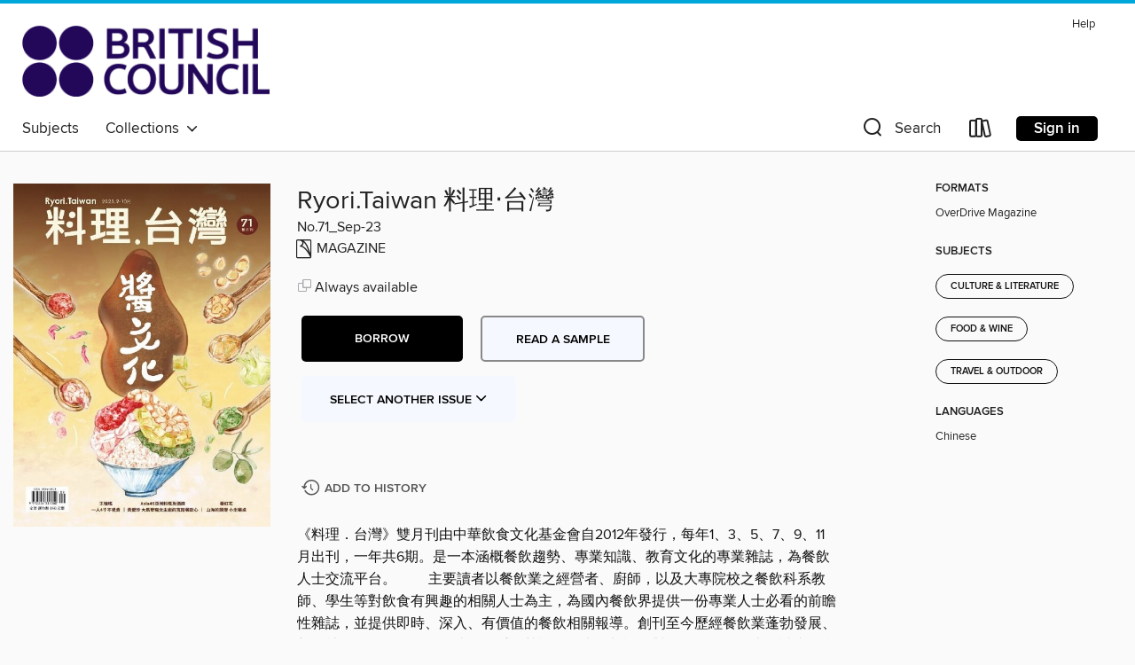

--- FILE ---
content_type: text/html; charset=utf-8
request_url: https://britishcouncil.overdrive.com/media/10106878
body_size: 35535
content:
<!DOCTYPE html>
<html lang="en" dir="ltr" class="no-js">
    <head>
        
    <link rel="canonical" href="/media/10106878" />
    <meta name="twitter:card" content="summary" />
    <meta name="twitter:title" property="og:title" content="Ryori.Taiwan 料理‧台灣"/>
    <meta property="og:url" content="https://britishcouncil.overdrive.com/media/10106878"/>
    <meta name="twitter:description" property="og:description" content="《料理．台灣》雙月刊由中華飲食文化基金會自2012年發行，每年1、3、5、7、9、11月出刊，一年共6期。是一本涵概餐飲趨勢、專業知識、教育文化的專業雜誌，為餐飲人士交流平台。  　　主要讀者以餐飲業之經營者、廚師，以及大專院校之餐飲科系教師、學生等對飲食有興趣的相關人士為主，為國內餐飲界提供一份專業人士必看的前瞻性雜誌，並提供即時、深入、有價值的餐飲相關報導。創刊至今歷經餐飲業蓬勃發展、新興社群媒體崛起，飲食成為炙手可熱話題，也增加許多對飲食有興趣的大眾讀者。內容多元涵蓋廣闊，適合所有對台灣文化、餐飲新知有興趣的讀者翻閱。      秉持基金會推廣飲食文化，《料理．台灣》持續紀錄飲食的過去、..."/>
    <meta property="og:site_name" content="British Council Libraries Consortium" />
    <meta name="twitter:site" content="@OverDriveLibs" />
    <meta name="twitter:image" property="og:image" content="https://img3.od-cdn.com/ImageType-100/11052-1/{8A5626B4-1D91-497B-92AB-85A437298FBB}IMG100.JPG"/>
    <meta property="og:locale" content="en" />
    <meta name="description" content="Learn more about Ryori.Taiwan 料理‧台灣 in the British Council Libraries Consortium digital collection."/>

        <meta http-equiv="X-UA-Compatible" content="IE=edge,chrome=1">
<meta name="viewport" content="width=device-width, initial-scale=1.0 user-scalable=1">





    
        
        
            
        

        <title>Ryori.Taiwan 料理‧台灣 - British Council Libraries Consortium - OverDrive</title>
    


<link rel='shortcut icon' type='image/x-icon' href='https://lightning.od-cdn.com/static/img/favicon.bb86d660d3929b5c0c65389d6a8e8aba.ico' />


    
        <meta name="twitter:title" property="og:title" content="British Council Libraries Consortium"/>
        <meta name="twitter:description" property="og:description" content="Browse, borrow, and enjoy titles from the British Council Libraries Consortium digital collection."/>
        <meta name="twitter:image" property="og:image" content="https://thunder.cdn.overdrive.com/logo-resized/12211?1618403336"/>
        <meta property="og:url" content="/media/10106878"/>
        <meta name="twitter:card" content="summary" />
        <meta property="og:site_name" content="British Council Libraries Consortium" />
        <meta name="twitter:site" content="@OverDriveLibs" />
        <meta property="og:locale" content="en" />
        
    
<!-- iOS smart app banner -->
    <meta name="apple-itunes-app" content="app-id=1076402606" />
    <!-- Google Play app banner -->
    <link rel="manifest" href="https://lightning.od-cdn.com/static/manifest.ed71e3d923d287cd1dce64ae0d3cc8b8.json">
    <meta name="google-play-app" content="app-id=com.overdrive.mobile.android.libby" />
    <!-- Windows Store app banner -->
    <meta name="msApplication-ID" content="2FA138F6.LibbybyOverDrive" />
    <meta name="msApplication-PackageFamilyName" content="2FA138F6.LibbybyOverDrive_daecb9042jmvt" />


        <link rel="stylesheet" type="text/css" href="https://lightning.od-cdn.com/static/vendor.bundle.min.5eabf64aeb625aca9acda7ccc8bb0256.css" onerror="cdnError(this)" />
        <link rel="stylesheet" type="text/css" href="https://lightning.od-cdn.com/static/app.bundle.min.0daacbc20b85e970d37a37fe3fc3b92b.css" onerror="cdnError(this)" />
        <link rel='shortcut icon' type='image/x-icon' href='https://lightning.od-cdn.com/static/img/favicon.bb86d660d3929b5c0c65389d6a8e8aba.ico' />

        
    <link rel="stylesheet" type="text/css" href="https://lightning.od-cdn.com/static/details.min.7d025fd20f5f8cb8c565a0579873c4f0.css" />

    <style>
        .sample-circle-icon {
            background:rgba(2,55,105, 0.8) !important;
        }
    </style>


        

<link rel="stylesheet" type="text/css" href="/assets/v3/css/45b2cd3100fbdebbdb6e3d5fa7e06ec7/colors.css?primary=%23023769&primaryR=2&primaryG=55&primaryB=105&primaryFontColor=%23fff&secondary=%2300a7db&secondaryR=0&secondaryG=167&secondaryB=219&secondaryFontColor=%23000&bannerIsSecondaryColor=false&defaultColor=%23222">

        <script>
    window.OverDrive = window.OverDrive || {};
    window.OverDrive.colors = {};
    window.OverDrive.colors.primary = "#023769";
    window.OverDrive.colors.secondary = "#00a7db";
    window.OverDrive.tenant = 900179;
    window.OverDrive.libraryName = "British Council Libraries Consortium";
    window.OverDrive.advantageKey = "";
    window.OverDrive.libraryKey = "britishcouncil";
    window.OverDrive.accountIds = [-1];
    window.OverDrive.parentAccountKey = "britishcouncil";
    window.OverDrive.allFeatures = "";
    window.OverDrive.libraryConfigurations = {"autocomplete":{"enabled":true},"content-holds":{"enabled":true},"getACard":{"enabled":false},"backToMainCollectionLink":{"enabled":true},"promoteLibby":{"enabled":true},"switchToLibby":{"enabled":true},"disableOdAppAccess":{"enabled":true},"bannerIsSecondaryColor":{"enabled":false},"lexileScores":{"enabled":true},"atosLevels":{"enabled":true},"gradeLevels":{"enabled":true},"interestLevels":{"enabled":true},"readingHistory":{"enabled":true},"reciprocalLending":{"enabled":true},"OzoneAuthentication":{"enabled":true},"Notifications":{"enabled":true},"kindleFooter":{"enabled":false},"kindleNav":{"enabled":false},"kindleLoanFormatLimit":{"enabled":false},"kindleSearchOffer":{"enabled":false},"kindleLoanOffer":{"enabled":false},"sampleOnlyMode":{},"luckyDayMenuLink":{"enabled":false},"disableWishlist":{"enabled":false},"simplifiedNavigationBar":{"enabled":false},"geo-idc":{"enabled":false},"libby-footer-promo":{"enabled":false}};
    window.OverDrive.mediaItems = {"10106878":{"reserveId":"8a5626b4-1d91-497b-92ab-85a437298fbb","subjects":[{"id":"1165","name":"Culture & Literature"},{"id":"1168","name":"Food & Wine"},{"id":"1180","name":"Travel & Outdoor"}],"bisacCodes":[],"bisac":[],"levels":[],"creators":[],"languages":[{"id":"zh","name":"Chinese"}],"isBundledChild":false,"ratings":{"maturityLevel":{"id":"generalcontent","name":"General content"},"naughtyScore":{"id":"GeneralContent","name":"General content"}},"constraints":{"isDisneyEulaRequired":false},"reviewCounts":{"premium":0,"publisherSupplier":0},"isAvailable":true,"isPreReleaseTitle":false,"estimatedReleaseDate":"2023-09-01T00:00:00Z","sample":{"href":"https://samples.overdrive.com/?crid=8a5626b4-1d91-497b-92ab-85a437298fbb&.epub-sample.overdrive.com"},"publisher":{"id":"254936","name":"Acer Inc."},"series":"Ryori.Taiwan 料理‧台灣","description":"<p>《料理．台灣》雙月刊由中華飲食文化基金會自2012年發行，每年1、3、5、7、9、11月出刊，一年共6期。是一本涵概餐飲趨勢、專業知識、教育文化的專業雜誌，為餐飲人士交流平台。  　　主要讀者以餐飲業之經營者、廚師，以及大專院校之餐飲科系教師、學生等對飲食有興趣的相關人士為主，為國內餐飲界提供一份專業人士必看的前瞻性雜誌，並提供即時、深入、有價值的餐飲相關報導。創刊至今歷經餐飲業蓬勃發展、新興社群媒體崛起，飲食成為炙手可熱話題，也增加許多對飲食有興趣的大眾讀者。內容多元涵蓋廣闊，適合所有對台灣文化、餐飲新知有興趣的讀者翻閱。      秉持基金會推廣飲食文化，《料理．台灣》持續紀錄飲食的過去、現在與未來。「個人專欄」透過企業家、社會與人類學者、資深美食記者討論飲食議題。第二部份注入文化元素，〈風土識食〉、〈地方滋味踏查〉、〈飲食書寫〉專欄走入更深層食物文化、教育與永續，重新梳理台灣在地觀點的飲食敘事。第三部份〈職人細語〉、〈餐飲市場〉、〈舌尖設計學〉、〈打造餐飲人氣店〉、〈文食飲像〉，從廚師職涯到挑選食材、行銷活動或餐飲進修，與世界各地飲食文化等，精準拿捏未來市場動態。並同時利用出版品結合中華飲食文化圖書館，積極舉辦各類活動，以期讓更多大眾知道，達到飲食文化資源互動與整合目的。","holdsCount":0,"isFastlane":false,"availabilityType":"always","isRecommendableToLibrary":true,"isOwned":true,"isHoldable":true,"isAdvantageFiltered":false,"visitorEligible":false,"juvenileEligible":false,"youngAdultEligible":false,"contentAccessLevels":0,"classifications":{},"type":{"id":"magazine","name":"Magazine"},"covers":{"cover150Wide":{"href":"https://img3.od-cdn.com/ImageType-150/11052-1/{8A5626B4-1D91-497B-92AB-85A437298FBB}IMG150.JPG","height":200,"width":150,"primaryColor":{"hex":"#5E311A","rgb":{"red":94,"green":49,"blue":26}},"isPlaceholderImage":false},"cover300Wide":{"href":"https://img3.od-cdn.com/ImageType-400/11052-1/{8A5626B4-1D91-497B-92AB-85A437298FBB}IMG400.JPG","height":400,"width":300,"primaryColor":{"hex":"#5C321C","rgb":{"red":92,"green":50,"blue":28}},"isPlaceholderImage":false},"cover510Wide":{"href":"https://img3.od-cdn.com/ImageType-100/11052-1/{8A5626B4-1D91-497B-92AB-85A437298FBB}IMG100.JPG","height":680,"width":510,"primaryColor":{"hex":"#5C321C","rgb":{"red":92,"green":50,"blue":28}},"isPlaceholderImage":false}},"id":"10106878","firstCreatorId":0,"title":"Ryori.Taiwan 料理‧台灣","sortTitle":"RyoriTaiwan 料理‧台灣","frequency":{"id":"4","name":"Every other month"},"pages":116,"parentMagazineTitleId":"5857603","edition":"No.71_Sep-23","publishDateText":"Aug 31 2023  8:00PM","formats":[{"identifiers":[{"type":"PublisherCatalogNumber","value":"7913-602786"}],"rights":[],"onSaleDateUtc":"2023-09-01T00:00:00+00:00","hasAudioSynchronizedText":false,"isBundleParent":false,"bundledContent":[],"sample":{"href":"https://samples.overdrive.com/?crid=8a5626b4-1d91-497b-92ab-85a437298fbb&.epub-sample.overdrive.com"},"fulfillmentType":"bifocal","id":"magazine-overdrive","name":"OverDrive Magazine"}],"publisherAccount":{"id":"43284","name":"OverDrive Magazines"},"sampleIsODR":false,"recentIssues":{"items":[{"reserveId":"2b0f5727-242d-4b2f-86d8-ab9d72a2dd43","subjects":[{"id":"1165","name":"Culture & Literature"},{"id":"1168","name":"Food & Wine"},{"id":"1180","name":"Travel & Outdoor"}],"bisacCodes":[],"bisac":[],"levels":[],"creators":[],"languages":[{"id":"zh","name":"Chinese"}],"isBundledChild":false,"ratings":{"maturityLevel":{"id":"generalcontent","name":"General content"},"naughtyScore":{"id":"GeneralContent","name":"General content"}},"constraints":{"isDisneyEulaRequired":false},"reviewCounts":{"premium":0,"publisherSupplier":0},"isAvailable":true,"isPreReleaseTitle":false,"estimatedReleaseDate":"2025-12-31T00:00:00Z","sample":{"href":"https://samples.overdrive.com/?crid=2b0f5727-242d-4b2f-86d8-ab9d72a2dd43&.epub-sample.overdrive.com"},"publisher":{"id":"254936","name":"Acer Inc."},"series":"Ryori.Taiwan 料理‧台灣","description":"<p>《料理．台灣》雙月刊由中華飲食文化基金會自2012年發行，每年1、3、5、7、9、11月出刊，一年共6期。是一本涵概餐飲趨勢、專業知識、教育文化的專業雜誌，為餐飲人士交流平台。  　　主要讀者以餐飲業之經營者、廚師，以及大專院校之餐飲科系教師、學生等對飲食有興趣的相關人士為主，為國內餐飲界提供一份專業人士必看的前瞻性雜誌，並提供即時、深入、有價值的餐飲相關報導。創刊至今歷經餐飲業蓬勃發展、新興社群媒體崛起，飲食成為炙手可熱話題，也增加許多對飲食有興趣的大眾讀者。內容多元涵蓋廣闊，適合所有對台灣文化、餐飲新知有興趣的讀者翻閱。      秉持基金會推廣飲食文化，《料理．台灣》持續紀錄飲食的過去、現在與未來。「個人專欄」透過企業家、社會與人類學者、資深美食記者討論飲食議題。第二部份注入文化元素，〈風土識食〉、〈地方滋味踏查〉、〈飲食書寫〉專欄走入更深層食物文化、教育與永續，重新梳理台灣在地觀點的飲食敘事。第三部份〈職人細語〉、〈餐飲市場〉、〈舌尖設計學〉、〈打造餐飲人氣店〉、〈文食飲像〉，從廚師職涯到挑選食材、行銷活動或餐飲進修，與世界各地飲食文化等，精準拿捏未來市場動態。並同時利用出版品結合中華飲食文化圖書館，積極舉辦各類活動，以期讓更多大眾知道，達到飲食文化資源互動與整合目的。","holdsCount":0,"isFastlane":false,"availabilityType":"always","isRecommendableToLibrary":true,"isOwned":true,"isHoldable":true,"isAdvantageFiltered":false,"visitorEligible":false,"juvenileEligible":false,"youngAdultEligible":false,"contentAccessLevels":0,"classifications":{},"type":{"id":"magazine","name":"Magazine"},"covers":{"cover150Wide":{"href":"https://img2.od-cdn.com/ImageType-150/11052-1/{2B0F5727-242D-4B2F-86D8-AB9D72A2DD43}IMG150.JPG","height":200,"width":150,"primaryColor":{"hex":"#03141C","rgb":{"red":3,"green":20,"blue":28}},"isPlaceholderImage":false},"cover300Wide":{"href":"https://img1.od-cdn.com/ImageType-400/11052-1/{2B0F5727-242D-4B2F-86D8-AB9D72A2DD43}IMG400.JPG","height":400,"width":300,"primaryColor":{"hex":"#03141E","rgb":{"red":3,"green":20,"blue":30}},"isPlaceholderImage":false},"cover510Wide":{"href":"https://img3.od-cdn.com/ImageType-100/11052-1/{2B0F5727-242D-4B2F-86D8-AB9D72A2DD43}IMG100.JPG","height":680,"width":510,"primaryColor":{"hex":"#04151F","rgb":{"red":4,"green":21,"blue":31}},"isPlaceholderImage":false}},"id":"12707858","firstCreatorId":0,"title":"Ryori.Taiwan 料理‧台灣","sortTitle":"RyoriTaiwan 料理‧台灣","frequency":{"id":"4","name":"Every other month"},"pages":112,"parentMagazineTitleId":"5857603","edition":"No.85_Jan-26","publishDateText":"Dec 30 2025  7:00PM","formats":[{"identifiers":[{"type":"PublisherCatalogNumber","value":"7913-732795"}],"rights":[],"onSaleDateUtc":"2025-12-31T00:00:00+00:00","hasAudioSynchronizedText":false,"isBundleParent":false,"bundledContent":[],"sample":{"href":"https://samples.overdrive.com/?crid=2b0f5727-242d-4b2f-86d8-ab9d72a2dd43&.epub-sample.overdrive.com"},"fulfillmentType":"bifocal","id":"magazine-overdrive","name":"OverDrive Magazine"}],"publisherAccount":{"id":"43284","name":"OverDrive Magazines"}},{"reserveId":"6e19eeb5-9f08-454e-a26e-a4718f5cf65b","subjects":[{"id":"1165","name":"Culture & Literature"},{"id":"1168","name":"Food & Wine"},{"id":"1180","name":"Travel & Outdoor"}],"bisacCodes":[],"bisac":[],"levels":[],"creators":[],"languages":[{"id":"zh","name":"Chinese"}],"isBundledChild":false,"ratings":{"maturityLevel":{"id":"generalcontent","name":"General content"},"naughtyScore":{"id":"GeneralContent","name":"General content"}},"constraints":{"isDisneyEulaRequired":false},"reviewCounts":{"premium":0,"publisherSupplier":0},"isAvailable":true,"isPreReleaseTitle":false,"estimatedReleaseDate":"2025-10-30T16:00:00Z","sample":{"href":"https://samples.overdrive.com/?crid=6e19eeb5-9f08-454e-a26e-a4718f5cf65b&.epub-sample.overdrive.com"},"publisher":{"id":"254936","name":"Acer Inc."},"series":"Ryori.Taiwan 料理‧台灣","description":"<p>《料理．台灣》雙月刊由中華飲食文化基金會自2012年發行，每年1、3、5、7、9、11月出刊，一年共6期。是一本涵概餐飲趨勢、專業知識、教育文化的專業雜誌，為餐飲人士交流平台。  　　主要讀者以餐飲業之經營者、廚師，以及大專院校之餐飲科系教師、學生等對飲食有興趣的相關人士為主，為國內餐飲界提供一份專業人士必看的前瞻性雜誌，並提供即時、深入、有價值的餐飲相關報導。創刊至今歷經餐飲業蓬勃發展、新興社群媒體崛起，飲食成為炙手可熱話題，也增加許多對飲食有興趣的大眾讀者。內容多元涵蓋廣闊，適合所有對台灣文化、餐飲新知有興趣的讀者翻閱。      秉持基金會推廣飲食文化，《料理．台灣》持續紀錄飲食的過去、現在與未來。「個人專欄」透過企業家、社會與人類學者、資深美食記者討論飲食議題。第二部份注入文化元素，〈風土識食〉、〈地方滋味踏查〉、〈飲食書寫〉專欄走入更深層食物文化、教育與永續，重新梳理台灣在地觀點的飲食敘事。第三部份〈職人細語〉、〈餐飲市場〉、〈舌尖設計學〉、〈打造餐飲人氣店〉、〈文食飲像〉，從廚師職涯到挑選食材、行銷活動或餐飲進修，與世界各地飲食文化等，精準拿捏未來市場動態。並同時利用出版品結合中華飲食文化圖書館，積極舉辦各類活動，以期讓更多大眾知道，達到飲食文化資源互動與整合目的。","holdsCount":0,"isFastlane":false,"availabilityType":"always","isRecommendableToLibrary":true,"isOwned":true,"isHoldable":true,"isAdvantageFiltered":false,"visitorEligible":false,"juvenileEligible":false,"youngAdultEligible":false,"contentAccessLevels":0,"classifications":{},"type":{"id":"magazine","name":"Magazine"},"covers":{"cover150Wide":{"href":"https://img2.od-cdn.com/ImageType-150/11052-1/{6E19EEB5-9F08-454E-A26E-A4718F5CF65B}IMG150.JPG","height":200,"width":150,"primaryColor":{"hex":"#943A1F","rgb":{"red":148,"green":58,"blue":31}},"isPlaceholderImage":false},"cover300Wide":{"href":"https://img3.od-cdn.com/ImageType-400/11052-1/{6E19EEB5-9F08-454E-A26E-A4718F5CF65B}IMG400.JPG","height":400,"width":300,"primaryColor":{"hex":"#923B20","rgb":{"red":146,"green":59,"blue":32}},"isPlaceholderImage":false},"cover510Wide":{"href":"https://img3.od-cdn.com/ImageType-100/11052-1/{6E19EEB5-9F08-454E-A26E-A4718F5CF65B}IMG100.JPG","height":680,"width":510,"primaryColor":{"hex":"#8E3821","rgb":{"red":142,"green":56,"blue":33}},"isPlaceholderImage":false}},"id":"12512644","firstCreatorId":0,"title":"Ryori.Taiwan 料理‧台灣","sortTitle":"RyoriTaiwan 料理‧台灣","frequency":{"id":"4","name":"Every other month"},"pages":112,"parentMagazineTitleId":"5857603","edition":"No.84_Nov-25","publishDateText":"Oct 31 2025  8:00PM","formats":[{"identifiers":[{"type":"PublisherCatalogNumber","value":"7913-685629"}],"rights":[],"onSaleDateUtc":"2025-10-30T16:00:00+00:00","hasAudioSynchronizedText":false,"isBundleParent":false,"bundledContent":[],"sample":{"href":"https://samples.overdrive.com/?crid=6e19eeb5-9f08-454e-a26e-a4718f5cf65b&.epub-sample.overdrive.com"},"fulfillmentType":"bifocal","id":"magazine-overdrive","name":"OverDrive Magazine"}],"publisherAccount":{"id":"43284","name":"OverDrive Magazines"}},{"reserveId":"a23af755-b7c5-4047-8609-0f0bfec4e1de","subjects":[{"id":"1165","name":"Culture & Literature"},{"id":"1168","name":"Food & Wine"},{"id":"1180","name":"Travel & Outdoor"}],"bisacCodes":[],"bisac":[],"levels":[],"creators":[],"languages":[{"id":"zh","name":"Chinese"}],"isBundledChild":false,"ratings":{"maturityLevel":{"id":"generalcontent","name":"General content"},"naughtyScore":{"id":"GeneralContent","name":"General content"}},"constraints":{"isDisneyEulaRequired":false},"reviewCounts":{"premium":0,"publisherSupplier":0},"isAvailable":true,"isPreReleaseTitle":false,"estimatedReleaseDate":"2025-08-29T00:00:00Z","sample":{"href":"https://samples.overdrive.com/?crid=a23af755-b7c5-4047-8609-0f0bfec4e1de&.epub-sample.overdrive.com"},"publisher":{"id":"254936","name":"Acer Inc."},"series":"Ryori.Taiwan 料理‧台灣","description":"<p>《料理．台灣》雙月刊由中華飲食文化基金會自2012年發行，每年1、3、5、7、9、11月出刊，一年共6期。是一本涵概餐飲趨勢、專業知識、教育文化的專業雜誌，為餐飲人士交流平台。  　　主要讀者以餐飲業之經營者、廚師，以及大專院校之餐飲科系教師、學生等對飲食有興趣的相關人士為主，為國內餐飲界提供一份專業人士必看的前瞻性雜誌，並提供即時、深入、有價值的餐飲相關報導。創刊至今歷經餐飲業蓬勃發展、新興社群媒體崛起，飲食成為炙手可熱話題，也增加許多對飲食有興趣的大眾讀者。內容多元涵蓋廣闊，適合所有對台灣文化、餐飲新知有興趣的讀者翻閱。      秉持基金會推廣飲食文化，《料理．台灣》持續紀錄飲食的過去、現在與未來。「個人專欄」透過企業家、社會與人類學者、資深美食記者討論飲食議題。第二部份注入文化元素，〈風土識食〉、〈地方滋味踏查〉、〈飲食書寫〉專欄走入更深層食物文化、教育與永續，重新梳理台灣在地觀點的飲食敘事。第三部份〈職人細語〉、〈餐飲市場〉、〈舌尖設計學〉、〈打造餐飲人氣店〉、〈文食飲像〉，從廚師職涯到挑選食材、行銷活動或餐飲進修，與世界各地飲食文化等，精準拿捏未來市場動態。並同時利用出版品結合中華飲食文化圖書館，積極舉辦各類活動，以期讓更多大眾知道，達到飲食文化資源互動與整合目的。","holdsCount":0,"isFastlane":false,"availabilityType":"always","isRecommendableToLibrary":true,"isOwned":true,"isHoldable":true,"isAdvantageFiltered":false,"visitorEligible":false,"juvenileEligible":false,"youngAdultEligible":false,"contentAccessLevels":0,"classifications":{},"type":{"id":"magazine","name":"Magazine"},"covers":{"cover150Wide":{"href":"https://img1.od-cdn.com/ImageType-150/11052-1/{A23AF755-B7C5-4047-8609-0F0BFEC4E1DE}IMG150.JPG","height":200,"width":150,"primaryColor":{"hex":"#DFE1ED","rgb":{"red":223,"green":225,"blue":237}},"isPlaceholderImage":false},"cover300Wide":{"href":"https://img2.od-cdn.com/ImageType-400/11052-1/{A23AF755-B7C5-4047-8609-0F0BFEC4E1DE}IMG400.JPG","height":400,"width":300,"primaryColor":{"hex":"#E0E2EE","rgb":{"red":224,"green":226,"blue":238}},"isPlaceholderImage":false},"cover510Wide":{"href":"https://img2.od-cdn.com/ImageType-100/11052-1/{A23AF755-B7C5-4047-8609-0F0BFEC4E1DE}IMG100.JPG","height":680,"width":510,"primaryColor":{"hex":"#DFE2EB","rgb":{"red":223,"green":226,"blue":235}},"isPlaceholderImage":false}},"id":"12257072","firstCreatorId":0,"title":"Ryori.Taiwan 料理‧台灣","sortTitle":"RyoriTaiwan 料理‧台灣","frequency":{"id":"4","name":"Every other month"},"pages":112,"parentMagazineTitleId":"5857603","edition":"No.83_Sep-25","publishDateText":"Aug 31 2025  8:00PM","formats":[{"identifiers":[{"type":"PublisherCatalogNumber","value":"7913-685628"}],"rights":[],"onSaleDateUtc":"2025-08-29T00:00:00+00:00","hasAudioSynchronizedText":false,"isBundleParent":false,"bundledContent":[],"sample":{"href":"https://samples.overdrive.com/?crid=a23af755-b7c5-4047-8609-0f0bfec4e1de&.epub-sample.overdrive.com"},"fulfillmentType":"bifocal","id":"magazine-overdrive","name":"OverDrive Magazine"}],"publisherAccount":{"id":"43284","name":"OverDrive Magazines"}},{"reserveId":"2e7601b7-fb29-440a-a60c-405a577e60b1","subjects":[{"id":"1165","name":"Culture & Literature"},{"id":"1168","name":"Food & Wine"},{"id":"1180","name":"Travel & Outdoor"}],"bisacCodes":[],"bisac":[],"levels":[],"creators":[],"languages":[{"id":"zh","name":"Chinese"}],"isBundledChild":false,"ratings":{"maturityLevel":{"id":"generalcontent","name":"General content"},"naughtyScore":{"id":"GeneralContent","name":"General content"}},"constraints":{"isDisneyEulaRequired":false},"reviewCounts":{"premium":0,"publisherSupplier":0},"isAvailable":true,"isPreReleaseTitle":false,"estimatedReleaseDate":"2025-07-01T00:00:00Z","sample":{"href":"https://samples.overdrive.com/?crid=2e7601b7-fb29-440a-a60c-405a577e60b1&.epub-sample.overdrive.com"},"publisher":{"id":"254936","name":"Acer Inc."},"series":"Ryori.Taiwan 料理‧台灣","description":"<p>《料理．台灣》雙月刊由中華飲食文化基金會自2012年發行，每年1、3、5、7、9、11月出刊，一年共6期。是一本涵概餐飲趨勢、專業知識、教育文化的專業雜誌，為餐飲人士交流平台。  　　主要讀者以餐飲業之經營者、廚師，以及大專院校之餐飲科系教師、學生等對飲食有興趣的相關人士為主，為國內餐飲界提供一份專業人士必看的前瞻性雜誌，並提供即時、深入、有價值的餐飲相關報導。創刊至今歷經餐飲業蓬勃發展、新興社群媒體崛起，飲食成為炙手可熱話題，也增加許多對飲食有興趣的大眾讀者。內容多元涵蓋廣闊，適合所有對台灣文化、餐飲新知有興趣的讀者翻閱。      秉持基金會推廣飲食文化，《料理．台灣》持續紀錄飲食的過去、現在與未來。「個人專欄」透過企業家、社會與人類學者、資深美食記者討論飲食議題。第二部份注入文化元素，〈風土識食〉、〈地方滋味踏查〉、〈飲食書寫〉專欄走入更深層食物文化、教育與永續，重新梳理台灣在地觀點的飲食敘事。第三部份〈職人細語〉、〈餐飲市場〉、〈舌尖設計學〉、〈打造餐飲人氣店〉、〈文食飲像〉，從廚師職涯到挑選食材、行銷活動或餐飲進修，與世界各地飲食文化等，精準拿捏未來市場動態。並同時利用出版品結合中華飲食文化圖書館，積極舉辦各類活動，以期讓更多大眾知道，達到飲食文化資源互動與整合目的。","holdsCount":0,"isFastlane":false,"availabilityType":"always","isRecommendableToLibrary":true,"isOwned":true,"isHoldable":true,"isAdvantageFiltered":false,"visitorEligible":false,"juvenileEligible":false,"youngAdultEligible":false,"contentAccessLevels":0,"classifications":{},"type":{"id":"magazine","name":"Magazine"},"covers":{"cover150Wide":{"href":"https://img3.od-cdn.com/ImageType-150/11052-1/{2E7601B7-FB29-440A-A60C-405A577E60B1}IMG150.JPG","height":200,"width":150,"primaryColor":{"hex":"#99B0CF","rgb":{"red":153,"green":176,"blue":207}},"isPlaceholderImage":false},"cover300Wide":{"href":"https://img2.od-cdn.com/ImageType-400/11052-1/{2E7601B7-FB29-440A-A60C-405A577E60B1}IMG400.JPG","height":400,"width":300,"primaryColor":{"hex":"#97B0CE","rgb":{"red":151,"green":176,"blue":206}},"isPlaceholderImage":false},"cover510Wide":{"href":"https://img3.od-cdn.com/ImageType-100/11052-1/{2E7601B7-FB29-440A-A60C-405A577E60B1}IMG100.JPG","height":680,"width":510,"primaryColor":{"hex":"#97AECD","rgb":{"red":151,"green":174,"blue":205}},"isPlaceholderImage":false}},"id":"12060511","firstCreatorId":0,"title":"Ryori.Taiwan 料理‧台灣","sortTitle":"RyoriTaiwan 料理‧台灣","frequency":{"id":"4","name":"Every other month"},"pages":118,"parentMagazineTitleId":"5857603","edition":"No.82_Jul-25","publishDateText":"Jun 30 2025  8:00PM","formats":[{"identifiers":[{"type":"PublisherCatalogNumber","value":"7913-685627"}],"rights":[],"onSaleDateUtc":"2025-07-01T00:00:00+00:00","hasAudioSynchronizedText":false,"isBundleParent":false,"bundledContent":[],"sample":{"href":"https://samples.overdrive.com/?crid=2e7601b7-fb29-440a-a60c-405a577e60b1&.epub-sample.overdrive.com"},"fulfillmentType":"bifocal","id":"magazine-overdrive","name":"OverDrive Magazine"}],"publisherAccount":{"id":"43284","name":"OverDrive Magazines"}},{"reserveId":"14a0e7ce-f2ed-4300-ba60-15a29443724f","subjects":[{"id":"1165","name":"Culture & Literature"},{"id":"1168","name":"Food & Wine"},{"id":"1180","name":"Travel & Outdoor"}],"bisacCodes":[],"bisac":[],"levels":[],"creators":[],"languages":[{"id":"zh","name":"Chinese"}],"isBundledChild":false,"ratings":{"maturityLevel":{"id":"generalcontent","name":"General content"},"naughtyScore":{"id":"GeneralContent","name":"General content"}},"constraints":{"isDisneyEulaRequired":false},"reviewCounts":{"premium":0,"publisherSupplier":0},"isAvailable":true,"isPreReleaseTitle":false,"estimatedReleaseDate":"2025-04-30T00:00:00Z","sample":{"href":"https://samples.overdrive.com/?crid=14a0e7ce-f2ed-4300-ba60-15a29443724f&.epub-sample.overdrive.com"},"publisher":{"id":"254936","name":"Acer Inc."},"series":"Ryori.Taiwan 料理‧台灣","description":"<p>《料理．台灣》雙月刊由中華飲食文化基金會自2012年發行，每年1、3、5、7、9、11月出刊，一年共6期。是一本涵概餐飲趨勢、專業知識、教育文化的專業雜誌，為餐飲人士交流平台。  　　主要讀者以餐飲業之經營者、廚師，以及大專院校之餐飲科系教師、學生等對飲食有興趣的相關人士為主，為國內餐飲界提供一份專業人士必看的前瞻性雜誌，並提供即時、深入、有價值的餐飲相關報導。創刊至今歷經餐飲業蓬勃發展、新興社群媒體崛起，飲食成為炙手可熱話題，也增加許多對飲食有興趣的大眾讀者。內容多元涵蓋廣闊，適合所有對台灣文化、餐飲新知有興趣的讀者翻閱。      秉持基金會推廣飲食文化，《料理．台灣》持續紀錄飲食的過去、現在與未來。「個人專欄」透過企業家、社會與人類學者、資深美食記者討論飲食議題。第二部份注入文化元素，〈風土識食〉、〈地方滋味踏查〉、〈飲食書寫〉專欄走入更深層食物文化、教育與永續，重新梳理台灣在地觀點的飲食敘事。第三部份〈職人細語〉、〈餐飲市場〉、〈舌尖設計學〉、〈打造餐飲人氣店〉、〈文食飲像〉，從廚師職涯到挑選食材、行銷活動或餐飲進修，與世界各地飲食文化等，精準拿捏未來市場動態。並同時利用出版品結合中華飲食文化圖書館，積極舉辦各類活動，以期讓更多大眾知道，達到飲食文化資源互動與整合目的。","holdsCount":0,"isFastlane":false,"availabilityType":"always","isRecommendableToLibrary":true,"isOwned":true,"isHoldable":true,"isAdvantageFiltered":false,"visitorEligible":false,"juvenileEligible":false,"youngAdultEligible":false,"contentAccessLevels":0,"classifications":{},"type":{"id":"magazine","name":"Magazine"},"covers":{"cover150Wide":{"href":"https://img2.od-cdn.com/ImageType-150/11052-1/{14A0E7CE-F2ED-4300-BA60-15A29443724F}IMG150.JPG","height":200,"width":150,"primaryColor":{"hex":"#ABC9BF","rgb":{"red":171,"green":201,"blue":191}},"isPlaceholderImage":false},"cover300Wide":{"href":"https://img3.od-cdn.com/ImageType-400/11052-1/{14A0E7CE-F2ED-4300-BA60-15A29443724F}IMG400.JPG","height":400,"width":300,"primaryColor":{"hex":"#A8CFBC","rgb":{"red":168,"green":207,"blue":188}},"isPlaceholderImage":false},"cover510Wide":{"href":"https://img1.od-cdn.com/ImageType-100/11052-1/{14A0E7CE-F2ED-4300-BA60-15A29443724F}IMG100.JPG","height":680,"width":510,"primaryColor":{"hex":"#A8CFBC","rgb":{"red":168,"green":207,"blue":188}},"isPlaceholderImage":false}},"id":"11866684","firstCreatorId":0,"title":"Ryori.Taiwan 料理‧台灣","sortTitle":"RyoriTaiwan 料理‧台灣","frequency":{"id":"4","name":"Every other month"},"pages":108,"parentMagazineTitleId":"5857603","edition":"No.81_May-25","publishDateText":"Apr 30 2025  8:00PM","formats":[{"identifiers":[{"type":"PublisherCatalogNumber","value":"7913-685626"}],"rights":[],"onSaleDateUtc":"2025-04-30T00:00:00+00:00","hasAudioSynchronizedText":false,"isBundleParent":false,"bundledContent":[],"sample":{"href":"https://samples.overdrive.com/?crid=14a0e7ce-f2ed-4300-ba60-15a29443724f&.epub-sample.overdrive.com"},"fulfillmentType":"bifocal","id":"magazine-overdrive","name":"OverDrive Magazine"}],"publisherAccount":{"id":"43284","name":"OverDrive Magazines"}},{"reserveId":"9d4cfa7d-86fc-4576-9bfa-c6fb6d15609f","subjects":[{"id":"1165","name":"Culture & Literature"},{"id":"1168","name":"Food & Wine"},{"id":"1180","name":"Travel & Outdoor"}],"bisacCodes":[],"bisac":[],"levels":[],"creators":[],"languages":[{"id":"zh","name":"Chinese"}],"isBundledChild":false,"ratings":{"maturityLevel":{"id":"generalcontent","name":"General content"},"naughtyScore":{"id":"GeneralContent","name":"General content"}},"constraints":{"isDisneyEulaRequired":false},"reviewCounts":{"premium":0,"publisherSupplier":0},"isAvailable":true,"isPreReleaseTitle":false,"estimatedReleaseDate":"2025-03-04T00:00:00Z","sample":{"href":"https://samples.overdrive.com/?crid=9d4cfa7d-86fc-4576-9bfa-c6fb6d15609f&.epub-sample.overdrive.com"},"publisher":{"id":"254936","name":"Acer Inc."},"series":"Ryori.Taiwan 料理‧台灣","description":"<p>《料理．台灣》雙月刊由中華飲食文化基金會自2012年發行，每年1、3、5、7、9、11月出刊，一年共6期。是一本涵概餐飲趨勢、專業知識、教育文化的專業雜誌，為餐飲人士交流平台。  　　主要讀者以餐飲業之經營者、廚師，以及大專院校之餐飲科系教師、學生等對飲食有興趣的相關人士為主，為國內餐飲界提供一份專業人士必看的前瞻性雜誌，並提供即時、深入、有價值的餐飲相關報導。創刊至今歷經餐飲業蓬勃發展、新興社群媒體崛起，飲食成為炙手可熱話題，也增加許多對飲食有興趣的大眾讀者。內容多元涵蓋廣闊，適合所有對台灣文化、餐飲新知有興趣的讀者翻閱。      秉持基金會推廣飲食文化，《料理．台灣》持續紀錄飲食的過去、現在與未來。「個人專欄」透過企業家、社會與人類學者、資深美食記者討論飲食議題。第二部份注入文化元素，〈風土識食〉、〈地方滋味踏查〉、〈飲食書寫〉專欄走入更深層食物文化、教育與永續，重新梳理台灣在地觀點的飲食敘事。第三部份〈職人細語〉、〈餐飲市場〉、〈舌尖設計學〉、〈打造餐飲人氣店〉、〈文食飲像〉，從廚師職涯到挑選食材、行銷活動或餐飲進修，與世界各地飲食文化等，精準拿捏未來市場動態。並同時利用出版品結合中華飲食文化圖書館，積極舉辦各類活動，以期讓更多大眾知道，達到飲食文化資源互動與整合目的。","holdsCount":0,"isFastlane":false,"availabilityType":"always","isRecommendableToLibrary":true,"isOwned":true,"isHoldable":true,"isAdvantageFiltered":false,"visitorEligible":false,"juvenileEligible":false,"youngAdultEligible":false,"contentAccessLevels":0,"classifications":{},"type":{"id":"magazine","name":"Magazine"},"covers":{"cover150Wide":{"href":"https://img2.od-cdn.com/ImageType-150/11052-1/{9D4CFA7D-86FC-4576-9BFA-C6FB6D15609F}IMG150.JPG","height":200,"width":150,"primaryColor":{"hex":"#EEC3B3","rgb":{"red":238,"green":195,"blue":179}},"isPlaceholderImage":false},"cover300Wide":{"href":"https://img1.od-cdn.com/ImageType-400/11052-1/{9D4CFA7D-86FC-4576-9BFA-C6FB6D15609F}IMG400.JPG","height":400,"width":300,"primaryColor":{"hex":"#F1C3B6","rgb":{"red":241,"green":195,"blue":182}},"isPlaceholderImage":false},"cover510Wide":{"href":"https://img3.od-cdn.com/ImageType-100/11052-1/{9D4CFA7D-86FC-4576-9BFA-C6FB6D15609F}IMG100.JPG","height":680,"width":510,"primaryColor":{"hex":"#F5C7B8","rgb":{"red":245,"green":199,"blue":184}},"isPlaceholderImage":false}},"id":"11688504","firstCreatorId":0,"title":"Ryori.Taiwan 料理‧台灣","sortTitle":"RyoriTaiwan 料理‧台灣","frequency":{"id":"4","name":"Every other month"},"pages":104,"parentMagazineTitleId":"5857603","edition":"No.80_Mar-25","publishDateText":"Mar  3 2025  7:00PM","formats":[{"identifiers":[{"type":"PublisherCatalogNumber","value":"7913-685625"}],"rights":[],"onSaleDateUtc":"2025-03-04T00:00:00+00:00","hasAudioSynchronizedText":false,"isBundleParent":false,"bundledContent":[],"sample":{"href":"https://samples.overdrive.com/?crid=9d4cfa7d-86fc-4576-9bfa-c6fb6d15609f&.epub-sample.overdrive.com"},"fulfillmentType":"bifocal","id":"magazine-overdrive","name":"OverDrive Magazine"}],"publisherAccount":{"id":"43284","name":"OverDrive Magazines"}},{"reserveId":"3dbac9f9-02e3-4c19-bb8f-5623c4f83899","subjects":[{"id":"1165","name":"Culture & Literature"},{"id":"1168","name":"Food & Wine"},{"id":"1180","name":"Travel & Outdoor"}],"bisacCodes":[],"bisac":[],"levels":[],"creators":[],"languages":[{"id":"zh","name":"Chinese"}],"isBundledChild":false,"ratings":{"maturityLevel":{"id":"generalcontent","name":"General content"},"naughtyScore":{"id":"GeneralContent","name":"General content"}},"constraints":{"isDisneyEulaRequired":false},"reviewCounts":{"premium":0,"publisherSupplier":0},"isAvailable":true,"isPreReleaseTitle":false,"estimatedReleaseDate":"2025-01-03T00:00:00Z","sample":{"href":"https://samples.overdrive.com/?crid=3dbac9f9-02e3-4c19-bb8f-5623c4f83899&.epub-sample.overdrive.com"},"publisher":{"id":"254936","name":"Acer Inc."},"series":"Ryori.Taiwan 料理‧台灣","description":"<p>《料理．台灣》雙月刊由中華飲食文化基金會自2012年發行，每年1、3、5、7、9、11月出刊，一年共6期。是一本涵概餐飲趨勢、專業知識、教育文化的專業雜誌，為餐飲人士交流平台。  　　主要讀者以餐飲業之經營者、廚師，以及大專院校之餐飲科系教師、學生等對飲食有興趣的相關人士為主，為國內餐飲界提供一份專業人士必看的前瞻性雜誌，並提供即時、深入、有價值的餐飲相關報導。創刊至今歷經餐飲業蓬勃發展、新興社群媒體崛起，飲食成為炙手可熱話題，也增加許多對飲食有興趣的大眾讀者。內容多元涵蓋廣闊，適合所有對台灣文化、餐飲新知有興趣的讀者翻閱。      秉持基金會推廣飲食文化，《料理．台灣》持續紀錄飲食的過去、現在與未來。「個人專欄」透過企業家、社會與人類學者、資深美食記者討論飲食議題。第二部份注入文化元素，〈風土識食〉、〈地方滋味踏查〉、〈飲食書寫〉專欄走入更深層食物文化、教育與永續，重新梳理台灣在地觀點的飲食敘事。第三部份〈職人細語〉、〈餐飲市場〉、〈舌尖設計學〉、〈打造餐飲人氣店〉、〈文食飲像〉，從廚師職涯到挑選食材、行銷活動或餐飲進修，與世界各地飲食文化等，精準拿捏未來市場動態。並同時利用出版品結合中華飲食文化圖書館，積極舉辦各類活動，以期讓更多大眾知道，達到飲食文化資源互動與整合目的。","holdsCount":0,"isFastlane":false,"availabilityType":"always","isRecommendableToLibrary":true,"isOwned":true,"isHoldable":true,"isAdvantageFiltered":false,"visitorEligible":false,"juvenileEligible":false,"youngAdultEligible":false,"contentAccessLevels":0,"classifications":{},"type":{"id":"magazine","name":"Magazine"},"covers":{"cover150Wide":{"href":"https://img2.od-cdn.com/ImageType-150/11052-1/{3DBAC9F9-02E3-4C19-BB8F-5623C4F83899}IMG150.JPG","height":200,"width":150,"primaryColor":{"hex":"#E7D4D6","rgb":{"red":231,"green":212,"blue":214}},"isPlaceholderImage":false},"cover300Wide":{"href":"https://img3.od-cdn.com/ImageType-400/11052-1/{3DBAC9F9-02E3-4C19-BB8F-5623C4F83899}IMG400.JPG","height":400,"width":300,"primaryColor":{"hex":"#E9D6D8","rgb":{"red":233,"green":214,"blue":216}},"isPlaceholderImage":false},"cover510Wide":{"href":"https://img1.od-cdn.com/ImageType-100/11052-1/{3DBAC9F9-02E3-4C19-BB8F-5623C4F83899}IMG100.JPG","height":680,"width":510,"primaryColor":{"hex":"#EAD6D8","rgb":{"red":234,"green":214,"blue":216}},"isPlaceholderImage":false}},"id":"11471810","firstCreatorId":0,"title":"Ryori.Taiwan 料理‧台灣","sortTitle":"RyoriTaiwan 料理‧台灣","frequency":{"id":"4","name":"Every other month"},"pages":116,"parentMagazineTitleId":"5857603","edition":"No.79_Jan-25","publishDateText":"Jan  2 2025  7:00PM","formats":[{"identifiers":[{"type":"PublisherCatalogNumber","value":"7913-685624"}],"rights":[],"onSaleDateUtc":"2025-01-03T00:00:00+00:00","hasAudioSynchronizedText":false,"isBundleParent":false,"bundledContent":[],"sample":{"href":"https://samples.overdrive.com/?crid=3dbac9f9-02e3-4c19-bb8f-5623c4f83899&.epub-sample.overdrive.com"},"fulfillmentType":"bifocal","id":"magazine-overdrive","name":"OverDrive Magazine"}],"publisherAccount":{"id":"43284","name":"OverDrive Magazines"}},{"reserveId":"f629b5ea-d4da-4130-b664-d375296070cc","subjects":[{"id":"1165","name":"Culture & Literature"},{"id":"1168","name":"Food & Wine"},{"id":"1180","name":"Travel & Outdoor"}],"bisacCodes":[],"bisac":[],"levels":[],"creators":[],"languages":[{"id":"zh","name":"Chinese"}],"isBundledChild":false,"ratings":{"maturityLevel":{"id":"generalcontent","name":"General content"},"naughtyScore":{"id":"GeneralContent","name":"General content"}},"constraints":{"isDisneyEulaRequired":false},"reviewCounts":{"premium":0,"publisherSupplier":0},"isAvailable":true,"isPreReleaseTitle":false,"estimatedReleaseDate":"2024-11-04T00:00:00Z","sample":{"href":"https://samples.overdrive.com/?crid=f629b5ea-d4da-4130-b664-d375296070cc&.epub-sample.overdrive.com"},"publisher":{"id":"254936","name":"Acer Inc."},"series":"Ryori.Taiwan 料理‧台灣","description":"<p>《料理．台灣》雙月刊由中華飲食文化基金會自2012年發行，每年1、3、5、7、9、11月出刊，一年共6期。是一本涵概餐飲趨勢、專業知識、教育文化的專業雜誌，為餐飲人士交流平台。  　　主要讀者以餐飲業之經營者、廚師，以及大專院校之餐飲科系教師、學生等對飲食有興趣的相關人士為主，為國內餐飲界提供一份專業人士必看的前瞻性雜誌，並提供即時、深入、有價值的餐飲相關報導。創刊至今歷經餐飲業蓬勃發展、新興社群媒體崛起，飲食成為炙手可熱話題，也增加許多對飲食有興趣的大眾讀者。內容多元涵蓋廣闊，適合所有對台灣文化、餐飲新知有興趣的讀者翻閱。      秉持基金會推廣飲食文化，《料理．台灣》持續紀錄飲食的過去、現在與未來。「個人專欄」透過企業家、社會與人類學者、資深美食記者討論飲食議題。第二部份注入文化元素，〈風土識食〉、〈地方滋味踏查〉、〈飲食書寫〉專欄走入更深層食物文化、教育與永續，重新梳理台灣在地觀點的飲食敘事。第三部份〈職人細語〉、〈餐飲市場〉、〈舌尖設計學〉、〈打造餐飲人氣店〉、〈文食飲像〉，從廚師職涯到挑選食材、行銷活動或餐飲進修，與世界各地飲食文化等，精準拿捏未來市場動態。並同時利用出版品結合中華飲食文化圖書館，積極舉辦各類活動，以期讓更多大眾知道，達到飲食文化資源互動與整合目的。","holdsCount":0,"isFastlane":false,"availabilityType":"always","isRecommendableToLibrary":true,"isOwned":true,"isHoldable":true,"isAdvantageFiltered":false,"visitorEligible":false,"juvenileEligible":false,"youngAdultEligible":false,"contentAccessLevels":0,"classifications":{},"type":{"id":"magazine","name":"Magazine"},"covers":{"cover150Wide":{"href":"https://img2.od-cdn.com/ImageType-150/11052-1/{F629B5EA-D4DA-4130-B664-D375296070CC}IMG150.JPG","height":200,"width":150,"primaryColor":{"hex":"#FCF7DA","rgb":{"red":252,"green":247,"blue":218}},"isPlaceholderImage":false},"cover300Wide":{"href":"https://img3.od-cdn.com/ImageType-400/11052-1/{F629B5EA-D4DA-4130-B664-D375296070CC}IMG400.JPG","height":400,"width":300,"primaryColor":{"hex":"#FDF8DB","rgb":{"red":253,"green":248,"blue":219}},"isPlaceholderImage":false},"cover510Wide":{"href":"https://img2.od-cdn.com/ImageType-100/11052-1/{F629B5EA-D4DA-4130-B664-D375296070CC}IMG100.JPG","height":680,"width":510,"primaryColor":{"hex":"#FEF9DC","rgb":{"red":254,"green":249,"blue":220}},"isPlaceholderImage":false}},"id":"11313011","firstCreatorId":0,"title":"Ryori.Taiwan 料理‧台灣","sortTitle":"RyoriTaiwan 料理‧台灣","frequency":{"id":"4","name":"Every other month"},"pages":124,"parentMagazineTitleId":"5857603","edition":"No.78_Nov-24","publishDateText":"Nov  3 2024  7:00PM","formats":[{"identifiers":[{"type":"PublisherCatalogNumber","value":"7913-629418"}],"rights":[],"onSaleDateUtc":"2024-11-04T00:00:00+00:00","hasAudioSynchronizedText":false,"isBundleParent":false,"bundledContent":[],"sample":{"href":"https://samples.overdrive.com/?crid=f629b5ea-d4da-4130-b664-d375296070cc&.epub-sample.overdrive.com"},"fulfillmentType":"bifocal","id":"magazine-overdrive","name":"OverDrive Magazine"}],"publisherAccount":{"id":"43284","name":"OverDrive Magazines"}},{"reserveId":"4fe93bb1-b4d5-4d7b-92e8-20febcb79cc2","subjects":[{"id":"1165","name":"Culture & Literature"},{"id":"1168","name":"Food & Wine"},{"id":"1180","name":"Travel & Outdoor"}],"bisacCodes":[],"bisac":[],"levels":[],"creators":[],"languages":[{"id":"zh","name":"Chinese"}],"isBundledChild":false,"ratings":{"maturityLevel":{"id":"generalcontent","name":"General content"},"naughtyScore":{"id":"GeneralContent","name":"General content"}},"constraints":{"isDisneyEulaRequired":false},"reviewCounts":{"premium":0,"publisherSupplier":0},"isAvailable":true,"isPreReleaseTitle":false,"estimatedReleaseDate":"2024-08-30T00:00:00Z","sample":{"href":"https://samples.overdrive.com/?crid=4fe93bb1-b4d5-4d7b-92e8-20febcb79cc2&.epub-sample.overdrive.com"},"publisher":{"id":"254936","name":"Acer Inc."},"series":"Ryori.Taiwan 料理‧台灣","description":"<p>《料理．台灣》雙月刊由中華飲食文化基金會自2012年發行，每年1、3、5、7、9、11月出刊，一年共6期。是一本涵概餐飲趨勢、專業知識、教育文化的專業雜誌，為餐飲人士交流平台。  　　主要讀者以餐飲業之經營者、廚師，以及大專院校之餐飲科系教師、學生等對飲食有興趣的相關人士為主，為國內餐飲界提供一份專業人士必看的前瞻性雜誌，並提供即時、深入、有價值的餐飲相關報導。創刊至今歷經餐飲業蓬勃發展、新興社群媒體崛起，飲食成為炙手可熱話題，也增加許多對飲食有興趣的大眾讀者。內容多元涵蓋廣闊，適合所有對台灣文化、餐飲新知有興趣的讀者翻閱。      秉持基金會推廣飲食文化，《料理．台灣》持續紀錄飲食的過去、現在與未來。「個人專欄」透過企業家、社會與人類學者、資深美食記者討論飲食議題。第二部份注入文化元素，〈風土識食〉、〈地方滋味踏查〉、〈飲食書寫〉專欄走入更深層食物文化、教育與永續，重新梳理台灣在地觀點的飲食敘事。第三部份〈職人細語〉、〈餐飲市場〉、〈舌尖設計學〉、〈打造餐飲人氣店〉、〈文食飲像〉，從廚師職涯到挑選食材、行銷活動或餐飲進修，與世界各地飲食文化等，精準拿捏未來市場動態。並同時利用出版品結合中華飲食文化圖書館，積極舉辦各類活動，以期讓更多大眾知道，達到飲食文化資源互動與整合目的。","holdsCount":0,"isFastlane":false,"availabilityType":"always","isRecommendableToLibrary":true,"isOwned":true,"isHoldable":true,"isAdvantageFiltered":false,"visitorEligible":false,"juvenileEligible":false,"youngAdultEligible":false,"contentAccessLevels":0,"classifications":{},"type":{"id":"magazine","name":"Magazine"},"covers":{"cover150Wide":{"href":"https://img2.od-cdn.com/ImageType-150/11052-1/{4FE93BB1-B4D5-4D7B-92E8-20FEBCB79CC2}IMG150.JPG","height":200,"width":150,"primaryColor":{"hex":"#44453F","rgb":{"red":68,"green":69,"blue":63}},"isPlaceholderImage":false},"cover300Wide":{"href":"https://img1.od-cdn.com/ImageType-400/11052-1/{4FE93BB1-B4D5-4D7B-92E8-20FEBCB79CC2}IMG400.JPG","height":400,"width":300,"primaryColor":{"hex":"#454640","rgb":{"red":69,"green":70,"blue":64}},"isPlaceholderImage":false},"cover510Wide":{"href":"https://img1.od-cdn.com/ImageType-100/11052-1/{4FE93BB1-B4D5-4D7B-92E8-20FEBCB79CC2}IMG100.JPG","height":680,"width":510,"primaryColor":{"hex":"#454640","rgb":{"red":69,"green":70,"blue":64}},"isPlaceholderImage":false}},"id":"11115660","firstCreatorId":0,"title":"Ryori.Taiwan 料理‧台灣","sortTitle":"RyoriTaiwan 料理‧台灣","frequency":{"id":"4","name":"Every other month"},"pages":116,"parentMagazineTitleId":"5857603","edition":"No.77_Sep-24","publishDateText":"Aug 29 2024  8:00PM","formats":[{"identifiers":[{"type":"PublisherCatalogNumber","value":"7913-629417"}],"rights":[],"onSaleDateUtc":"2024-08-30T00:00:00+00:00","hasAudioSynchronizedText":false,"isBundleParent":false,"bundledContent":[],"sample":{"href":"https://samples.overdrive.com/?crid=4fe93bb1-b4d5-4d7b-92e8-20febcb79cc2&.epub-sample.overdrive.com"},"fulfillmentType":"bifocal","id":"magazine-overdrive","name":"OverDrive Magazine"}],"publisherAccount":{"id":"43284","name":"OverDrive Magazines"}},{"reserveId":"0a19ece6-150b-4115-8d27-0ba5e860a3ff","subjects":[{"id":"1165","name":"Culture & Literature"},{"id":"1168","name":"Food & Wine"},{"id":"1180","name":"Travel & Outdoor"}],"bisacCodes":[],"bisac":[],"levels":[],"creators":[],"languages":[{"id":"zh","name":"Chinese"}],"isBundledChild":false,"ratings":{"maturityLevel":{"id":"generalcontent","name":"General content"},"naughtyScore":{"id":"GeneralContent","name":"General content"}},"constraints":{"isDisneyEulaRequired":false},"reviewCounts":{"premium":0,"publisherSupplier":0},"isAvailable":true,"isPreReleaseTitle":false,"estimatedReleaseDate":"2024-07-04T00:00:00Z","sample":{"href":"https://samples.overdrive.com/?crid=0a19ece6-150b-4115-8d27-0ba5e860a3ff&.epub-sample.overdrive.com"},"publisher":{"id":"254936","name":"Acer Inc."},"series":"Ryori.Taiwan 料理‧台灣","description":"<p>《料理．台灣》雙月刊由中華飲食文化基金會自2012年發行，每年1、3、5、7、9、11月出刊，一年共6期。是一本涵概餐飲趨勢、專業知識、教育文化的專業雜誌，為餐飲人士交流平台。  　　主要讀者以餐飲業之經營者、廚師，以及大專院校之餐飲科系教師、學生等對飲食有興趣的相關人士為主，為國內餐飲界提供一份專業人士必看的前瞻性雜誌，並提供即時、深入、有價值的餐飲相關報導。創刊至今歷經餐飲業蓬勃發展、新興社群媒體崛起，飲食成為炙手可熱話題，也增加許多對飲食有興趣的大眾讀者。內容多元涵蓋廣闊，適合所有對台灣文化、餐飲新知有興趣的讀者翻閱。      秉持基金會推廣飲食文化，《料理．台灣》持續紀錄飲食的過去、現在與未來。「個人專欄」透過企業家、社會與人類學者、資深美食記者討論飲食議題。第二部份注入文化元素，〈風土識食〉、〈地方滋味踏查〉、〈飲食書寫〉專欄走入更深層食物文化、教育與永續，重新梳理台灣在地觀點的飲食敘事。第三部份〈職人細語〉、〈餐飲市場〉、〈舌尖設計學〉、〈打造餐飲人氣店〉、〈文食飲像〉，從廚師職涯到挑選食材、行銷活動或餐飲進修，與世界各地飲食文化等，精準拿捏未來市場動態。並同時利用出版品結合中華飲食文化圖書館，積極舉辦各類活動，以期讓更多大眾知道，達到飲食文化資源互動與整合目的。","holdsCount":0,"isFastlane":false,"availabilityType":"always","isRecommendableToLibrary":true,"isOwned":true,"isHoldable":true,"isAdvantageFiltered":false,"visitorEligible":false,"juvenileEligible":false,"youngAdultEligible":false,"contentAccessLevels":0,"classifications":{},"type":{"id":"magazine","name":"Magazine"},"covers":{"cover150Wide":{"href":"https://img3.od-cdn.com/ImageType-150/11052-1/{0A19ECE6-150B-4115-8D27-0BA5E860A3FF}IMG150.JPG","height":200,"width":150,"primaryColor":{"hex":"#F7DEB5","rgb":{"red":247,"green":222,"blue":181}},"isPlaceholderImage":false},"cover300Wide":{"href":"https://img1.od-cdn.com/ImageType-400/11052-1/{0A19ECE6-150B-4115-8D27-0BA5E860A3FF}IMG400.JPG","height":400,"width":300,"primaryColor":{"hex":"#F7E0B7","rgb":{"red":247,"green":224,"blue":183}},"isPlaceholderImage":false},"cover510Wide":{"href":"https://img1.od-cdn.com/ImageType-100/11052-1/{0A19ECE6-150B-4115-8D27-0BA5E860A3FF}IMG100.JPG","height":680,"width":510,"primaryColor":{"hex":"#FADFB4","rgb":{"red":250,"green":223,"blue":180}},"isPlaceholderImage":false}},"id":"10984862","firstCreatorId":0,"title":"Ryori.Taiwan 料理‧台灣","sortTitle":"RyoriTaiwan 料理‧台灣","frequency":{"id":"4","name":"Every other month"},"pages":116,"parentMagazineTitleId":"5857603","edition":"No.76_Jul-24","publishDateText":"Jul  3 2024  8:00PM","formats":[{"identifiers":[{"type":"PublisherCatalogNumber","value":"7913-629416"}],"rights":[],"onSaleDateUtc":"2024-07-04T00:00:00+00:00","hasAudioSynchronizedText":false,"isBundleParent":false,"bundledContent":[],"sample":{"href":"https://samples.overdrive.com/?crid=0a19ece6-150b-4115-8d27-0ba5e860a3ff&.epub-sample.overdrive.com"},"fulfillmentType":"bifocal","id":"magazine-overdrive","name":"OverDrive Magazine"}],"publisherAccount":{"id":"43284","name":"OverDrive Magazines"}},{"reserveId":"2a19501f-c913-48c6-bf79-29e7c84210df","subjects":[{"id":"1165","name":"Culture & Literature"},{"id":"1168","name":"Food & Wine"},{"id":"1180","name":"Travel & Outdoor"}],"bisacCodes":[],"bisac":[],"levels":[],"creators":[],"languages":[{"id":"zh","name":"Chinese"}],"isBundledChild":false,"ratings":{"maturityLevel":{"id":"generalcontent","name":"General content"},"naughtyScore":{"id":"GeneralContent","name":"General content"}},"constraints":{"isDisneyEulaRequired":false},"reviewCounts":{"premium":0,"publisherSupplier":0},"isAvailable":true,"isPreReleaseTitle":false,"estimatedReleaseDate":"2024-05-03T00:00:00Z","sample":{"href":"https://samples.overdrive.com/?crid=2a19501f-c913-48c6-bf79-29e7c84210df&.epub-sample.overdrive.com"},"publisher":{"id":"254936","name":"Acer Inc."},"series":"Ryori.Taiwan 料理‧台灣","description":"<p>《料理．台灣》雙月刊由中華飲食文化基金會自2012年發行，每年1、3、5、7、9、11月出刊，一年共6期。是一本涵概餐飲趨勢、專業知識、教育文化的專業雜誌，為餐飲人士交流平台。  　　主要讀者以餐飲業之經營者、廚師，以及大專院校之餐飲科系教師、學生等對飲食有興趣的相關人士為主，為國內餐飲界提供一份專業人士必看的前瞻性雜誌，並提供即時、深入、有價值的餐飲相關報導。創刊至今歷經餐飲業蓬勃發展、新興社群媒體崛起，飲食成為炙手可熱話題，也增加許多對飲食有興趣的大眾讀者。內容多元涵蓋廣闊，適合所有對台灣文化、餐飲新知有興趣的讀者翻閱。      秉持基金會推廣飲食文化，《料理．台灣》持續紀錄飲食的過去、現在與未來。「個人專欄」透過企業家、社會與人類學者、資深美食記者討論飲食議題。第二部份注入文化元素，〈風土識食〉、〈地方滋味踏查〉、〈飲食書寫〉專欄走入更深層食物文化、教育與永續，重新梳理台灣在地觀點的飲食敘事。第三部份〈職人細語〉、〈餐飲市場〉、〈舌尖設計學〉、〈打造餐飲人氣店〉、〈文食飲像〉，從廚師職涯到挑選食材、行銷活動或餐飲進修，與世界各地飲食文化等，精準拿捏未來市場動態。並同時利用出版品結合中華飲食文化圖書館，積極舉辦各類活動，以期讓更多大眾知道，達到飲食文化資源互動與整合目的。","holdsCount":0,"isFastlane":false,"availabilityType":"always","isRecommendableToLibrary":true,"isOwned":true,"isHoldable":true,"isAdvantageFiltered":false,"visitorEligible":false,"juvenileEligible":false,"youngAdultEligible":false,"contentAccessLevels":0,"classifications":{},"type":{"id":"magazine","name":"Magazine"},"covers":{"cover150Wide":{"href":"https://img3.od-cdn.com/ImageType-150/11052-1/{2A19501F-C913-48C6-BF79-29E7C84210DF}IMG150.JPG","height":200,"width":150,"primaryColor":{"hex":"#D8EEF9","rgb":{"red":216,"green":238,"blue":249}},"isPlaceholderImage":false},"cover300Wide":{"href":"https://img2.od-cdn.com/ImageType-400/11052-1/{2A19501F-C913-48C6-BF79-29E7C84210DF}IMG400.JPG","height":400,"width":300,"primaryColor":{"hex":"#D6ECF9","rgb":{"red":214,"green":236,"blue":249}},"isPlaceholderImage":false},"cover510Wide":{"href":"https://img2.od-cdn.com/ImageType-100/11052-1/{2A19501F-C913-48C6-BF79-29E7C84210DF}IMG100.JPG","height":680,"width":510,"primaryColor":{"hex":"#D7EDFA","rgb":{"red":215,"green":237,"blue":250}},"isPlaceholderImage":false}},"id":"10711764","firstCreatorId":0,"title":"Ryori.Taiwan 料理‧台灣","sortTitle":"RyoriTaiwan 料理‧台灣","frequency":{"id":"4","name":"Every other month"},"pages":116,"parentMagazineTitleId":"5857603","edition":"No.75_May-24","publishDateText":"May  2 2024  8:00PM","formats":[{"identifiers":[{"type":"PublisherCatalogNumber","value":"7913-629415"}],"rights":[],"onSaleDateUtc":"2024-05-03T00:00:00+00:00","hasAudioSynchronizedText":false,"isBundleParent":false,"bundledContent":[],"sample":{"href":"https://samples.overdrive.com/?crid=2a19501f-c913-48c6-bf79-29e7c84210df&.epub-sample.overdrive.com"},"fulfillmentType":"bifocal","id":"magazine-overdrive","name":"OverDrive Magazine"}],"publisherAccount":{"id":"43284","name":"OverDrive Magazines"}},{"reserveId":"764119ec-959a-4cdf-be3d-3306c01e9557","subjects":[{"id":"1165","name":"Culture & Literature"},{"id":"1168","name":"Food & Wine"},{"id":"1180","name":"Travel & Outdoor"}],"bisacCodes":[],"bisac":[],"levels":[],"creators":[],"languages":[{"id":"zh","name":"Chinese"}],"isBundledChild":false,"ratings":{"maturityLevel":{"id":"generalcontent","name":"General content"},"naughtyScore":{"id":"GeneralContent","name":"General content"}},"constraints":{"isDisneyEulaRequired":false},"reviewCounts":{"premium":0,"publisherSupplier":0},"isAvailable":true,"isPreReleaseTitle":false,"estimatedReleaseDate":"2024-04-11T00:00:00Z","sample":{"href":"https://samples.overdrive.com/?crid=764119ec-959a-4cdf-be3d-3306c01e9557&.epub-sample.overdrive.com"},"publisher":{"id":"254936","name":"Acer Inc."},"series":"Ryori.Taiwan 料理‧台灣","description":"<p>《料理．台灣》雙月刊由中華飲食文化基金會自2012年發行，每年1、3、5、7、9、11月出刊，一年共6期。是一本涵概餐飲趨勢、專業知識、教育文化的專業雜誌，為餐飲人士交流平台。  　　主要讀者以餐飲業之經營者、廚師，以及大專院校之餐飲科系教師、學生等對飲食有興趣的相關人士為主，為國內餐飲界提供一份專業人士必看的前瞻性雜誌，並提供即時、深入、有價值的餐飲相關報導。創刊至今歷經餐飲業蓬勃發展、新興社群媒體崛起，飲食成為炙手可熱話題，也增加許多對飲食有興趣的大眾讀者。內容多元涵蓋廣闊，適合所有對台灣文化、餐飲新知有興趣的讀者翻閱。      秉持基金會推廣飲食文化，《料理．台灣》持續紀錄飲食的過去、現在與未來。「個人專欄」透過企業家、社會與人類學者、資深美食記者討論飲食議題。第二部份注入文化元素，〈風土識食〉、〈地方滋味踏查〉、〈飲食書寫〉專欄走入更深層食物文化、教育與永續，重新梳理台灣在地觀點的飲食敘事。第三部份〈職人細語〉、〈餐飲市場〉、〈舌尖設計學〉、〈打造餐飲人氣店〉、〈文食飲像〉，從廚師職涯到挑選食材、行銷活動或餐飲進修，與世界各地飲食文化等，精準拿捏未來市場動態。並同時利用出版品結合中華飲食文化圖書館，積極舉辦各類活動，以期讓更多大眾知道，達到飲食文化資源互動與整合目的。","holdsCount":0,"isFastlane":false,"availabilityType":"always","isRecommendableToLibrary":true,"isOwned":true,"isHoldable":true,"isAdvantageFiltered":false,"visitorEligible":false,"juvenileEligible":false,"youngAdultEligible":false,"contentAccessLevels":0,"classifications":{},"type":{"id":"magazine","name":"Magazine"},"covers":{"cover150Wide":{"href":"https://img1.od-cdn.com/ImageType-150/11052-1/{764119EC-959A-4CDF-BE3D-3306C01E9557}IMG150.JPG","height":200,"width":150,"primaryColor":{"hex":"#CFCAC7","rgb":{"red":207,"green":202,"blue":199}},"isPlaceholderImage":false},"cover300Wide":{"href":"https://img3.od-cdn.com/ImageType-400/11052-1/{764119EC-959A-4CDF-BE3D-3306C01E9557}IMG400.JPG","height":400,"width":300,"primaryColor":{"hex":"#CDC8C5","rgb":{"red":205,"green":200,"blue":197}},"isPlaceholderImage":false},"cover510Wide":{"href":"https://img2.od-cdn.com/ImageType-100/11052-1/{764119EC-959A-4CDF-BE3D-3306C01E9557}IMG100.JPG","height":680,"width":510,"primaryColor":{"hex":"#D0CBC8","rgb":{"red":208,"green":203,"blue":200}},"isPlaceholderImage":false}},"id":"10658590","firstCreatorId":0,"title":"Ryori.Taiwan 料理‧台灣","sortTitle":"RyoriTaiwan 料理‧台灣","frequency":{"id":"4","name":"Every other month"},"pages":116,"parentMagazineTitleId":"5857603","edition":"No.74_Mar-24","publishDateText":"Apr 10 2024  8:00PM","formats":[{"identifiers":[{"type":"PublisherCatalogNumber","value":"7913-629414"}],"rights":[],"onSaleDateUtc":"2024-04-11T00:00:00+00:00","hasAudioSynchronizedText":false,"isBundleParent":false,"bundledContent":[],"sample":{"href":"https://samples.overdrive.com/?crid=764119ec-959a-4cdf-be3d-3306c01e9557&.epub-sample.overdrive.com"},"fulfillmentType":"bifocal","id":"magazine-overdrive","name":"OverDrive Magazine"}],"publisherAccount":{"id":"43284","name":"OverDrive Magazines"}},{"reserveId":"3795f46a-f2c5-4d1d-80d0-6134971ae7da","subjects":[{"id":"1165","name":"Culture & Literature"},{"id":"1168","name":"Food & Wine"},{"id":"1180","name":"Travel & Outdoor"}],"bisacCodes":[],"bisac":[],"levels":[],"creators":[],"languages":[{"id":"zh","name":"Chinese"}],"isBundledChild":false,"ratings":{"maturityLevel":{"id":"generalcontent","name":"General content"},"naughtyScore":{"id":"GeneralContent","name":"General content"}},"constraints":{"isDisneyEulaRequired":false},"reviewCounts":{"premium":0,"publisherSupplier":0},"isAvailable":true,"isPreReleaseTitle":false,"estimatedReleaseDate":"2024-01-03T00:00:00Z","sample":{"href":"https://samples.overdrive.com/?crid=3795f46a-f2c5-4d1d-80d0-6134971ae7da&.epub-sample.overdrive.com"},"publisher":{"id":"254936","name":"Acer Inc."},"series":"Ryori.Taiwan 料理‧台灣","description":"<p>《料理．台灣》雙月刊由中華飲食文化基金會自2012年發行，每年1、3、5、7、9、11月出刊，一年共6期。是一本涵概餐飲趨勢、專業知識、教育文化的專業雜誌，為餐飲人士交流平台。  　　主要讀者以餐飲業之經營者、廚師，以及大專院校之餐飲科系教師、學生等對飲食有興趣的相關人士為主，為國內餐飲界提供一份專業人士必看的前瞻性雜誌，並提供即時、深入、有價值的餐飲相關報導。創刊至今歷經餐飲業蓬勃發展、新興社群媒體崛起，飲食成為炙手可熱話題，也增加許多對飲食有興趣的大眾讀者。內容多元涵蓋廣闊，適合所有對台灣文化、餐飲新知有興趣的讀者翻閱。      秉持基金會推廣飲食文化，《料理．台灣》持續紀錄飲食的過去、現在與未來。「個人專欄」透過企業家、社會與人類學者、資深美食記者討論飲食議題。第二部份注入文化元素，〈風土識食〉、〈地方滋味踏查〉、〈飲食書寫〉專欄走入更深層食物文化、教育與永續，重新梳理台灣在地觀點的飲食敘事。第三部份〈職人細語〉、〈餐飲市場〉、〈舌尖設計學〉、〈打造餐飲人氣店〉、〈文食飲像〉，從廚師職涯到挑選食材、行銷活動或餐飲進修，與世界各地飲食文化等，精準拿捏未來市場動態。並同時利用出版品結合中華飲食文化圖書館，積極舉辦各類活動，以期讓更多大眾知道，達到飲食文化資源互動與整合目的。","holdsCount":0,"isFastlane":false,"availabilityType":"always","isRecommendableToLibrary":true,"isOwned":true,"isHoldable":true,"isAdvantageFiltered":false,"visitorEligible":false,"juvenileEligible":false,"youngAdultEligible":false,"contentAccessLevels":0,"classifications":{},"type":{"id":"magazine","name":"Magazine"},"covers":{"cover150Wide":{"href":"https://img3.od-cdn.com/ImageType-150/11052-1/{3795F46A-F2C5-4D1D-80D0-6134971AE7DA}IMG150.JPG","height":200,"width":150,"primaryColor":{"hex":"#D1DCCE","rgb":{"red":209,"green":220,"blue":206}},"isPlaceholderImage":false},"cover300Wide":{"href":"https://img2.od-cdn.com/ImageType-400/11052-1/{3795F46A-F2C5-4D1D-80D0-6134971AE7DA}IMG400.JPG","height":400,"width":300,"primaryColor":{"hex":"#D9D5D4","rgb":{"red":217,"green":213,"blue":212}},"isPlaceholderImage":false},"cover510Wide":{"href":"https://img3.od-cdn.com/ImageType-100/11052-1/{3795F46A-F2C5-4D1D-80D0-6134971AE7DA}IMG100.JPG","height":680,"width":510,"primaryColor":{"hex":"#D8D7D5","rgb":{"red":216,"green":215,"blue":213}},"isPlaceholderImage":false}},"id":"10371763","firstCreatorId":0,"title":"Ryori.Taiwan 料理‧台灣","sortTitle":"RyoriTaiwan 料理‧台灣","frequency":{"id":"4","name":"Every other month"},"pages":116,"parentMagazineTitleId":"5857603","edition":"No.73_Jan-24","publishDateText":"Jan  2 2024  7:00PM","formats":[{"identifiers":[{"type":"PublisherCatalogNumber","value":"7913-629413"}],"rights":[],"onSaleDateUtc":"2024-01-03T00:00:00+00:00","hasAudioSynchronizedText":false,"isBundleParent":false,"bundledContent":[],"sample":{"href":"https://samples.overdrive.com/?crid=3795f46a-f2c5-4d1d-80d0-6134971ae7da&.epub-sample.overdrive.com"},"fulfillmentType":"bifocal","id":"magazine-overdrive","name":"OverDrive Magazine"}],"publisherAccount":{"id":"43284","name":"OverDrive Magazines"}},{"reserveId":"9646418a-7517-4a00-ae34-f7fb2d100e3f","subjects":[{"id":"1165","name":"Culture & Literature"},{"id":"1168","name":"Food & Wine"},{"id":"1180","name":"Travel & Outdoor"}],"bisacCodes":[],"bisac":[],"levels":[],"creators":[],"languages":[{"id":"zh","name":"Chinese"}],"isBundledChild":false,"ratings":{"maturityLevel":{"id":"generalcontent","name":"General content"},"naughtyScore":{"id":"GeneralContent","name":"General content"}},"constraints":{"isDisneyEulaRequired":false},"reviewCounts":{"premium":0,"publisherSupplier":0},"isAvailable":true,"isPreReleaseTitle":false,"estimatedReleaseDate":"2023-11-06T00:00:00Z","sample":{"href":"https://samples.overdrive.com/?crid=9646418a-7517-4a00-ae34-f7fb2d100e3f&.epub-sample.overdrive.com"},"publisher":{"id":"254936","name":"Acer Inc."},"series":"Ryori.Taiwan 料理‧台灣","description":"<p>《料理．台灣》雙月刊由中華飲食文化基金會自2012年發行，每年1、3、5、7、9、11月出刊，一年共6期。是一本涵概餐飲趨勢、專業知識、教育文化的專業雜誌，為餐飲人士交流平台。  　　主要讀者以餐飲業之經營者、廚師，以及大專院校之餐飲科系教師、學生等對飲食有興趣的相關人士為主，為國內餐飲界提供一份專業人士必看的前瞻性雜誌，並提供即時、深入、有價值的餐飲相關報導。創刊至今歷經餐飲業蓬勃發展、新興社群媒體崛起，飲食成為炙手可熱話題，也增加許多對飲食有興趣的大眾讀者。內容多元涵蓋廣闊，適合所有對台灣文化、餐飲新知有興趣的讀者翻閱。      秉持基金會推廣飲食文化，《料理．台灣》持續紀錄飲食的過去、現在與未來。「個人專欄」透過企業家、社會與人類學者、資深美食記者討論飲食議題。第二部份注入文化元素，〈風土識食〉、〈地方滋味踏查〉、〈飲食書寫〉專欄走入更深層食物文化、教育與永續，重新梳理台灣在地觀點的飲食敘事。第三部份〈職人細語〉、〈餐飲市場〉、〈舌尖設計學〉、〈打造餐飲人氣店〉、〈文食飲像〉，從廚師職涯到挑選食材、行銷活動或餐飲進修，與世界各地飲食文化等，精準拿捏未來市場動態。並同時利用出版品結合中華飲食文化圖書館，積極舉辦各類活動，以期讓更多大眾知道，達到飲食文化資源互動與整合目的。","holdsCount":0,"isFastlane":false,"availabilityType":"always","isRecommendableToLibrary":true,"isOwned":true,"isHoldable":true,"isAdvantageFiltered":false,"visitorEligible":false,"juvenileEligible":false,"youngAdultEligible":false,"contentAccessLevels":0,"classifications":{},"type":{"id":"magazine","name":"Magazine"},"covers":{"cover150Wide":{"href":"https://img1.od-cdn.com/ImageType-150/11052-1/{9646418A-7517-4A00-AE34-F7FB2D100E3F}IMG150.JPG","height":200,"width":150,"primaryColor":{"hex":"#E6A5BB","rgb":{"red":230,"green":165,"blue":187}},"isPlaceholderImage":false},"cover300Wide":{"href":"https://img1.od-cdn.com/ImageType-400/11052-1/{9646418A-7517-4A00-AE34-F7FB2D100E3F}IMG400.JPG","height":400,"width":300,"primaryColor":{"hex":"#EBA7BE","rgb":{"red":235,"green":167,"blue":190}},"isPlaceholderImage":false},"cover510Wide":{"href":"https://img2.od-cdn.com/ImageType-100/11052-1/{9646418A-7517-4A00-AE34-F7FB2D100E3F}IMG100.JPG","height":680,"width":510,"primaryColor":{"hex":"#E9A8C0","rgb":{"red":233,"green":168,"blue":192}},"isPlaceholderImage":false}},"id":"10261406","firstCreatorId":0,"title":"Ryori.Taiwan 料理‧台灣","sortTitle":"RyoriTaiwan 料理‧台灣","frequency":{"id":"4","name":"Every other month"},"pages":116,"parentMagazineTitleId":"5857603","edition":"No.72_Nov-23","publishDateText":"Nov  5 2023  7:00PM","formats":[{"identifiers":[{"type":"PublisherCatalogNumber","value":"7913-602787"}],"rights":[],"onSaleDateUtc":"2023-11-06T00:00:00+00:00","hasAudioSynchronizedText":false,"isBundleParent":false,"bundledContent":[],"sample":{"href":"https://samples.overdrive.com/?crid=9646418a-7517-4a00-ae34-f7fb2d100e3f&.epub-sample.overdrive.com"},"fulfillmentType":"bifocal","id":"magazine-overdrive","name":"OverDrive Magazine"}],"publisherAccount":{"id":"43284","name":"OverDrive Magazines"}},{"reserveId":"8a5626b4-1d91-497b-92ab-85a437298fbb","subjects":[{"id":"1165","name":"Culture & Literature"},{"id":"1168","name":"Food & Wine"},{"id":"1180","name":"Travel & Outdoor"}],"bisacCodes":[],"bisac":[],"levels":[],"creators":[],"languages":[{"id":"zh","name":"Chinese"}],"isBundledChild":false,"ratings":{"maturityLevel":{"id":"generalcontent","name":"General content"},"naughtyScore":{"id":"GeneralContent","name":"General content"}},"constraints":{"isDisneyEulaRequired":false},"reviewCounts":{"premium":0,"publisherSupplier":0},"isAvailable":true,"isPreReleaseTitle":false,"estimatedReleaseDate":"2023-09-01T00:00:00Z","sample":{"href":"https://samples.overdrive.com/?crid=8a5626b4-1d91-497b-92ab-85a437298fbb&.epub-sample.overdrive.com"},"publisher":{"id":"254936","name":"Acer Inc."},"series":"Ryori.Taiwan 料理‧台灣","description":"<p>《料理．台灣》雙月刊由中華飲食文化基金會自2012年發行，每年1、3、5、7、9、11月出刊，一年共6期。是一本涵概餐飲趨勢、專業知識、教育文化的專業雜誌，為餐飲人士交流平台。  　　主要讀者以餐飲業之經營者、廚師，以及大專院校之餐飲科系教師、學生等對飲食有興趣的相關人士為主，為國內餐飲界提供一份專業人士必看的前瞻性雜誌，並提供即時、深入、有價值的餐飲相關報導。創刊至今歷經餐飲業蓬勃發展、新興社群媒體崛起，飲食成為炙手可熱話題，也增加許多對飲食有興趣的大眾讀者。內容多元涵蓋廣闊，適合所有對台灣文化、餐飲新知有興趣的讀者翻閱。      秉持基金會推廣飲食文化，《料理．台灣》持續紀錄飲食的過去、現在與未來。「個人專欄」透過企業家、社會與人類學者、資深美食記者討論飲食議題。第二部份注入文化元素，〈風土識食〉、〈地方滋味踏查〉、〈飲食書寫〉專欄走入更深層食物文化、教育與永續，重新梳理台灣在地觀點的飲食敘事。第三部份〈職人細語〉、〈餐飲市場〉、〈舌尖設計學〉、〈打造餐飲人氣店〉、〈文食飲像〉，從廚師職涯到挑選食材、行銷活動或餐飲進修，與世界各地飲食文化等，精準拿捏未來市場動態。並同時利用出版品結合中華飲食文化圖書館，積極舉辦各類活動，以期讓更多大眾知道，達到飲食文化資源互動與整合目的。","holdsCount":0,"isFastlane":false,"availabilityType":"always","isRecommendableToLibrary":true,"isOwned":true,"isHoldable":true,"isAdvantageFiltered":false,"visitorEligible":false,"juvenileEligible":false,"youngAdultEligible":false,"contentAccessLevels":0,"classifications":{},"type":{"id":"magazine","name":"Magazine"},"covers":{"cover150Wide":{"href":"https://img2.od-cdn.com/ImageType-150/11052-1/{8A5626B4-1D91-497B-92AB-85A437298FBB}IMG150.JPG","height":200,"width":150,"primaryColor":{"hex":"#5E311A","rgb":{"red":94,"green":49,"blue":26}},"isPlaceholderImage":false},"cover300Wide":{"href":"https://img2.od-cdn.com/ImageType-400/11052-1/{8A5626B4-1D91-497B-92AB-85A437298FBB}IMG400.JPG","height":400,"width":300,"primaryColor":{"hex":"#5C321C","rgb":{"red":92,"green":50,"blue":28}},"isPlaceholderImage":false},"cover510Wide":{"href":"https://img3.od-cdn.com/ImageType-100/11052-1/{8A5626B4-1D91-497B-92AB-85A437298FBB}IMG100.JPG","height":680,"width":510,"primaryColor":{"hex":"#5C321C","rgb":{"red":92,"green":50,"blue":28}},"isPlaceholderImage":false}},"id":"10106878","firstCreatorId":0,"title":"Ryori.Taiwan 料理‧台灣","sortTitle":"RyoriTaiwan 料理‧台灣","frequency":{"id":"4","name":"Every other month"},"pages":116,"parentMagazineTitleId":"5857603","edition":"No.71_Sep-23","publishDateText":"Aug 31 2023  8:00PM","formats":[{"identifiers":[{"type":"PublisherCatalogNumber","value":"7913-602786"}],"rights":[],"onSaleDateUtc":"2023-09-01T00:00:00+00:00","hasAudioSynchronizedText":false,"isBundleParent":false,"bundledContent":[],"sample":{"href":"https://samples.overdrive.com/?crid=8a5626b4-1d91-497b-92ab-85a437298fbb&.epub-sample.overdrive.com"},"fulfillmentType":"bifocal","id":"magazine-overdrive","name":"OverDrive Magazine"}],"publisherAccount":{"id":"43284","name":"OverDrive Magazines"}},{"reserveId":"80018658-f4ee-47ae-9967-82aa2c4ad0f2","subjects":[{"id":"1165","name":"Culture & Literature"},{"id":"1168","name":"Food & Wine"},{"id":"1180","name":"Travel & Outdoor"}],"bisacCodes":[],"bisac":[],"levels":[],"creators":[],"languages":[{"id":"zh","name":"Chinese"}],"isBundledChild":false,"ratings":{"maturityLevel":{"id":"generalcontent","name":"General content"},"naughtyScore":{"id":"GeneralContent","name":"General content"}},"constraints":{"isDisneyEulaRequired":false},"reviewCounts":{"premium":0,"publisherSupplier":0},"isAvailable":true,"isPreReleaseTitle":false,"estimatedReleaseDate":"2023-07-01T00:00:00Z","sample":{"href":"https://samples.overdrive.com/?crid=80018658-f4ee-47ae-9967-82aa2c4ad0f2&.epub-sample.overdrive.com"},"publisher":{"id":"254936","name":"Acer Inc."},"series":"Ryori.Taiwan 料理‧台灣","description":"<p>《料理．台灣》雙月刊由中華飲食文化基金會自2012年發行，每年1、3、5、7、9、11月出刊，一年共6期。是一本涵概餐飲趨勢、專業知識、教育文化的專業雜誌，為餐飲人士交流平台。  　　主要讀者以餐飲業之經營者、廚師，以及大專院校之餐飲科系教師、學生等對飲食有興趣的相關人士為主，為國內餐飲界提供一份專業人士必看的前瞻性雜誌，並提供即時、深入、有價值的餐飲相關報導。創刊至今歷經餐飲業蓬勃發展、新興社群媒體崛起，飲食成為炙手可熱話題，也增加許多對飲食有興趣的大眾讀者。內容多元涵蓋廣闊，適合所有對台灣文化、餐飲新知有興趣的讀者翻閱。      秉持基金會推廣飲食文化，《料理．台灣》持續紀錄飲食的過去、現在與未來。「個人專欄」透過企業家、社會與人類學者、資深美食記者討論飲食議題。第二部份注入文化元素，〈風土識食〉、〈地方滋味踏查〉、〈飲食書寫〉專欄走入更深層食物文化、教育與永續，重新梳理台灣在地觀點的飲食敘事。第三部份〈職人細語〉、〈餐飲市場〉、〈舌尖設計學〉、〈打造餐飲人氣店〉、〈文食飲像〉，從廚師職涯到挑選食材、行銷活動或餐飲進修，與世界各地飲食文化等，精準拿捏未來市場動態。並同時利用出版品結合中華飲食文化圖書館，積極舉辦各類活動，以期讓更多大眾知道，達到飲食文化資源互動與整合目的。","holdsCount":0,"isFastlane":false,"availabilityType":"always","isRecommendableToLibrary":true,"isOwned":true,"isHoldable":true,"isAdvantageFiltered":false,"visitorEligible":false,"juvenileEligible":false,"youngAdultEligible":false,"contentAccessLevels":0,"classifications":{},"type":{"id":"magazine","name":"Magazine"},"covers":{"cover150Wide":{"href":"https://img3.od-cdn.com/ImageType-150/11052-1/{80018658-F4EE-47AE-9967-82AA2C4AD0F2}IMG150.JPG","height":200,"width":150,"primaryColor":{"hex":"#DBDBD9","rgb":{"red":219,"green":219,"blue":217}},"isPlaceholderImage":false},"cover300Wide":{"href":"https://img2.od-cdn.com/ImageType-400/11052-1/{80018658-F4EE-47AE-9967-82AA2C4AD0F2}IMG400.JPG","height":400,"width":300,"primaryColor":{"hex":"#DADAD8","rgb":{"red":218,"green":218,"blue":216}},"isPlaceholderImage":false},"cover510Wide":{"href":"https://img1.od-cdn.com/ImageType-100/11052-1/{80018658-F4EE-47AE-9967-82AA2C4AD0F2}IMG100.JPG","height":680,"width":510,"primaryColor":{"hex":"#DBDBD9","rgb":{"red":219,"green":219,"blue":217}},"isPlaceholderImage":false}},"id":"9962365","firstCreatorId":0,"title":"Ryori.Taiwan 料理‧台灣","sortTitle":"RyoriTaiwan 料理‧台灣","frequency":{"id":"4","name":"Every other month"},"pages":116,"parentMagazineTitleId":"5857603","edition":"No.70_Jul-23","publishDateText":"Jun 30 2023  8:00PM","formats":[{"identifiers":[{"type":"PublisherCatalogNumber","value":"7913-602785"}],"rights":[],"onSaleDateUtc":"2023-07-01T00:00:00+00:00","hasAudioSynchronizedText":false,"isBundleParent":false,"bundledContent":[],"sample":{"href":"https://samples.overdrive.com/?crid=80018658-f4ee-47ae-9967-82aa2c4ad0f2&.epub-sample.overdrive.com"},"fulfillmentType":"bifocal","id":"magazine-overdrive","name":"OverDrive Magazine"}],"publisherAccount":{"id":"43284","name":"OverDrive Magazines"}},{"reserveId":"0f57f0d7-76fa-4bf4-bc64-3ff7611a7e2f","subjects":[{"id":"1165","name":"Culture & Literature"},{"id":"1168","name":"Food & Wine"},{"id":"1180","name":"Travel & Outdoor"}],"bisacCodes":[],"bisac":[],"levels":[],"creators":[],"languages":[{"id":"zh","name":"Chinese"}],"isBundledChild":false,"ratings":{"maturityLevel":{"id":"generalcontent","name":"General content"},"naughtyScore":{"id":"GeneralContent","name":"General content"}},"constraints":{"isDisneyEulaRequired":false},"reviewCounts":{"premium":0,"publisherSupplier":0},"isAvailable":true,"isPreReleaseTitle":false,"estimatedReleaseDate":"2023-05-01T11:00:00Z","sample":{"href":"https://samples.overdrive.com/?crid=0f57f0d7-76fa-4bf4-bc64-3ff7611a7e2f&.epub-sample.overdrive.com"},"publisher":{"id":"254936","name":"Acer Inc."},"series":"Ryori.Taiwan 料理‧台灣","description":"<p>《料理．台灣》雙月刊由中華飲食文化基金會自2012年發行，每年1、3、5、7、9、11月出刊，一年共6期。是一本涵概餐飲趨勢、專業知識、教育文化的專業雜誌，為餐飲人士交流平台。  　　主要讀者以餐飲業之經營者、廚師，以及大專院校之餐飲科系教師、學生等對飲食有興趣的相關人士為主，為國內餐飲界提供一份專業人士必看的前瞻性雜誌，並提供即時、深入、有價值的餐飲相關報導。創刊至今歷經餐飲業蓬勃發展、新興社群媒體崛起，飲食成為炙手可熱話題，也增加許多對飲食有興趣的大眾讀者。內容多元涵蓋廣闊，適合所有對台灣文化、餐飲新知有興趣的讀者翻閱。      秉持基金會推廣飲食文化，《料理．台灣》持續紀錄飲食的過去、現在與未來。「個人專欄」透過企業家、社會與人類學者、資深美食記者討論飲食議題。第二部份注入文化元素，〈風土識食〉、〈地方滋味踏查〉、〈飲食書寫〉專欄走入更深層食物文化、教育與永續，重新梳理台灣在地觀點的飲食敘事。第三部份〈職人細語〉、〈餐飲市場〉、〈舌尖設計學〉、〈打造餐飲人氣店〉、〈文食飲像〉，從廚師職涯到挑選食材、行銷活動或餐飲進修，與世界各地飲食文化等，精準拿捏未來市場動態。並同時利用出版品結合中華飲食文化圖書館，積極舉辦各類活動，以期讓更多大眾知道，達到飲食文化資源互動與整合目的。","holdsCount":0,"isFastlane":false,"availabilityType":"always","isRecommendableToLibrary":true,"isOwned":true,"isHoldable":true,"isAdvantageFiltered":false,"visitorEligible":false,"juvenileEligible":false,"youngAdultEligible":false,"contentAccessLevels":0,"classifications":{},"type":{"id":"magazine","name":"Magazine"},"covers":{"cover150Wide":{"href":"https://img2.od-cdn.com/ImageType-150/11052-1/{0F57F0D7-76FA-4BF4-BC64-3FF7611A7E2F}IMG150.JPG","height":200,"width":150,"primaryColor":{"hex":"#B9D080","rgb":{"red":185,"green":208,"blue":128}},"isPlaceholderImage":false},"cover300Wide":{"href":"https://img1.od-cdn.com/ImageType-400/11052-1/{0F57F0D7-76FA-4BF4-BC64-3FF7611A7E2F}IMG400.JPG","height":400,"width":300,"primaryColor":{"hex":"#BFD487","rgb":{"red":191,"green":212,"blue":135}},"isPlaceholderImage":false},"cover510Wide":{"href":"https://img1.od-cdn.com/ImageType-100/11052-1/{0F57F0D7-76FA-4BF4-BC64-3FF7611A7E2F}IMG100.JPG","height":680,"width":510,"primaryColor":{"hex":"#BFD583","rgb":{"red":191,"green":213,"blue":131}},"isPlaceholderImage":false}},"id":"9822503","firstCreatorId":0,"title":"Ryori.Taiwan 料理‧台灣","sortTitle":"RyoriTaiwan 料理‧台灣","frequency":{"id":"4","name":"Every other month"},"pages":124,"parentMagazineTitleId":"5857603","edition":"No.69_May-23","publishDateText":"May  1 2023  7:00AM","formats":[{"identifiers":[{"type":"PublisherCatalogNumber","value":"7913-602784"}],"rights":[],"onSaleDateUtc":"2023-05-01T11:00:00+00:00","hasAudioSynchronizedText":false,"isBundleParent":false,"bundledContent":[],"sample":{"href":"https://samples.overdrive.com/?crid=0f57f0d7-76fa-4bf4-bc64-3ff7611a7e2f&.epub-sample.overdrive.com"},"fulfillmentType":"bifocal","id":"magazine-overdrive","name":"OverDrive Magazine"}],"publisherAccount":{"id":"43284","name":"OverDrive Magazines"}},{"reserveId":"595bc2c2-9c13-494b-aa4c-c14ed8c37b7a","subjects":[{"id":"1165","name":"Culture & Literature"},{"id":"1168","name":"Food & Wine"},{"id":"1180","name":"Travel & Outdoor"}],"bisacCodes":[],"bisac":[],"levels":[],"creators":[],"languages":[{"id":"zh","name":"Chinese"}],"isBundledChild":false,"ratings":{"maturityLevel":{"id":"generalcontent","name":"General content"},"naughtyScore":{"id":"GeneralContent","name":"General content"}},"constraints":{"isDisneyEulaRequired":false},"reviewCounts":{"premium":0,"publisherSupplier":0},"isAvailable":true,"isPreReleaseTitle":false,"estimatedReleaseDate":"2023-03-01T11:00:00Z","sample":{"href":"https://samples.overdrive.com/?crid=595bc2c2-9c13-494b-aa4c-c14ed8c37b7a&.epub-sample.overdrive.com"},"publisher":{"id":"254936","name":"Acer Inc."},"series":"Ryori.Taiwan 料理‧台灣","description":"<p>《料理．台灣》雙月刊由中華飲食文化基金會自2012年發行，每年1、3、5、7、9、11月出刊，一年共6期。是一本涵概餐飲趨勢、專業知識、教育文化的專業雜誌，為餐飲人士交流平台。  　　主要讀者以餐飲業之經營者、廚師，以及大專院校之餐飲科系教師、學生等對飲食有興趣的相關人士為主，為國內餐飲界提供一份專業人士必看的前瞻性雜誌，並提供即時、深入、有價值的餐飲相關報導。創刊至今歷經餐飲業蓬勃發展、新興社群媒體崛起，飲食成為炙手可熱話題，也增加許多對飲食有興趣的大眾讀者。內容多元涵蓋廣闊，適合所有對台灣文化、餐飲新知有興趣的讀者翻閱。      秉持基金會推廣飲食文化，《料理．台灣》持續紀錄飲食的過去、現在與未來。「個人專欄」透過企業家、社會與人類學者、資深美食記者討論飲食議題。第二部份注入文化元素，〈風土識食〉、〈地方滋味踏查〉、〈飲食書寫〉專欄走入更深層食物文化、教育與永續，重新梳理台灣在地觀點的飲食敘事。第三部份〈職人細語〉、〈餐飲市場〉、〈舌尖設計學〉、〈打造餐飲人氣店〉、〈文食飲像〉，從廚師職涯到挑選食材、行銷活動或餐飲進修，與世界各地飲食文化等，精準拿捏未來市場動態。並同時利用出版品結合中華飲食文化圖書館，積極舉辦各類活動，以期讓更多大眾知道，達到飲食文化資源互動與整合目的。","holdsCount":0,"isFastlane":false,"availabilityType":"always","isRecommendableToLibrary":true,"isOwned":true,"isHoldable":true,"isAdvantageFiltered":false,"visitorEligible":false,"juvenileEligible":false,"youngAdultEligible":false,"contentAccessLevels":0,"classifications":{},"type":{"id":"magazine","name":"Magazine"},"covers":{"cover150Wide":{"href":"https://img3.od-cdn.com/ImageType-150/11052-1/{595BC2C2-9C13-494B-AA4C-C14ED8C37B7A}IMG150.JPG","height":200,"width":150,"primaryColor":{"hex":"#7EC4CC","rgb":{"red":126,"green":196,"blue":204}},"isPlaceholderImage":false},"cover300Wide":{"href":"https://img2.od-cdn.com/ImageType-400/11052-1/{595BC2C2-9C13-494B-AA4C-C14ED8C37B7A}IMG400.JPG","height":400,"width":300,"primaryColor":{"hex":"#7EC8D1","rgb":{"red":126,"green":200,"blue":209}},"isPlaceholderImage":false},"cover510Wide":{"href":"https://img1.od-cdn.com/ImageType-100/11052-1/{595BC2C2-9C13-494B-AA4C-C14ED8C37B7A}IMG100.JPG","height":680,"width":510,"primaryColor":{"hex":"#85CBD5","rgb":{"red":133,"green":203,"blue":213}},"isPlaceholderImage":false}},"id":"9670859","firstCreatorId":0,"title":"Ryori.Taiwan 料理‧台灣","sortTitle":"RyoriTaiwan 料理‧台灣","frequency":{"id":"4","name":"Every other month"},"pages":116,"parentMagazineTitleId":"5857603","edition":"No.68_Mar-23","publishDateText":"Mar  1 2023  6:00AM","formats":[{"identifiers":[{"type":"PublisherCatalogNumber","value":"7913-602783"}],"rights":[],"onSaleDateUtc":"2023-03-01T11:00:00+00:00","hasAudioSynchronizedText":false,"isBundleParent":false,"bundledContent":[],"sample":{"href":"https://samples.overdrive.com/?crid=595bc2c2-9c13-494b-aa4c-c14ed8c37b7a&.epub-sample.overdrive.com"},"fulfillmentType":"bifocal","id":"magazine-overdrive","name":"OverDrive Magazine"}],"publisherAccount":{"id":"43284","name":"OverDrive Magazines"}},{"reserveId":"c8340d15-9bc6-43ea-814a-955b780c8d5d","subjects":[{"id":"1165","name":"Culture & Literature"},{"id":"1168","name":"Food & Wine"},{"id":"1180","name":"Travel & Outdoor"}],"bisacCodes":[],"bisac":[],"levels":[],"creators":[],"languages":[{"id":"zh","name":"Chinese"}],"isBundledChild":false,"ratings":{"maturityLevel":{"id":"generalcontent","name":"General content"},"naughtyScore":{"id":"GeneralContent","name":"General content"}},"constraints":{"isDisneyEulaRequired":false},"reviewCounts":{"premium":0,"publisherSupplier":0},"isAvailable":true,"isPreReleaseTitle":false,"estimatedReleaseDate":"2023-01-01T11:00:00Z","sample":{"href":"https://samples.overdrive.com/?crid=c8340d15-9bc6-43ea-814a-955b780c8d5d&.epub-sample.overdrive.com"},"publisher":{"id":"254936","name":"Acer Inc."},"series":"Ryori.Taiwan 料理‧台灣","description":"<p>《料理．台灣》雙月刊由中華飲食文化基金會自2012年發行，每年1、3、5、7、9、11月出刊，一年共6期。是一本涵概餐飲趨勢、專業知識、教育文化的專業雜誌，為餐飲人士交流平台。  　　主要讀者以餐飲業之經營者、廚師，以及大專院校之餐飲科系教師、學生等對飲食有興趣的相關人士為主，為國內餐飲界提供一份專業人士必看的前瞻性雜誌，並提供即時、深入、有價值的餐飲相關報導。創刊至今歷經餐飲業蓬勃發展、新興社群媒體崛起，飲食成為炙手可熱話題，也增加許多對飲食有興趣的大眾讀者。內容多元涵蓋廣闊，適合所有對台灣文化、餐飲新知有興趣的讀者翻閱。      秉持基金會推廣飲食文化，《料理．台灣》持續紀錄飲食的過去、現在與未來。「個人專欄」透過企業家、社會與人類學者、資深美食記者討論飲食議題。第二部份注入文化元素，〈風土識食〉、〈地方滋味踏查〉、〈飲食書寫〉專欄走入更深層食物文化、教育與永續，重新梳理台灣在地觀點的飲食敘事。第三部份〈職人細語〉、〈餐飲市場〉、〈舌尖設計學〉、〈打造餐飲人氣店〉、〈文食飲像〉，從廚師職涯到挑選食材、行銷活動或餐飲進修，與世界各地飲食文化等，精準拿捏未來市場動態。並同時利用出版品結合中華飲食文化圖書館，積極舉辦各類活動，以期讓更多大眾知道，達到飲食文化資源互動與整合目的。","holdsCount":0,"isFastlane":false,"availabilityType":"always","isRecommendableToLibrary":true,"isOwned":true,"isHoldable":true,"isAdvantageFiltered":false,"visitorEligible":false,"juvenileEligible":false,"youngAdultEligible":false,"contentAccessLevels":0,"classifications":{},"type":{"id":"magazine","name":"Magazine"},"covers":{"cover150Wide":{"href":"https://img3.od-cdn.com/ImageType-150/11052-1/{C8340D15-9BC6-43EA-814A-955B780C8D5D}IMG150.JPG","height":200,"width":150,"primaryColor":{"hex":"#1F201B","rgb":{"red":31,"green":32,"blue":27}},"isPlaceholderImage":false},"cover300Wide":{"href":"https://img1.od-cdn.com/ImageType-400/11052-1/{C8340D15-9BC6-43EA-814A-955B780C8D5D}IMG400.JPG","height":400,"width":300,"primaryColor":{"hex":"#282B22","rgb":{"red":40,"green":43,"blue":34}},"isPlaceholderImage":false},"cover510Wide":{"href":"https://img1.od-cdn.com/ImageType-100/11052-1/{C8340D15-9BC6-43EA-814A-955B780C8D5D}IMG100.JPG","height":680,"width":510,"primaryColor":{"hex":"#292C21","rgb":{"red":41,"green":44,"blue":33}},"isPlaceholderImage":false}},"id":"9532179","firstCreatorId":0,"title":"Ryori.Taiwan 料理‧台灣","sortTitle":"RyoriTaiwan 料理‧台灣","frequency":{"id":"4","name":"Every other month"},"pages":124,"parentMagazineTitleId":"5857603","edition":"No.67_Jan-23","publishDateText":"Jan  1 2023  6:00AM","formats":[{"identifiers":[{"type":"PublisherCatalogNumber","value":"7913-602782"}],"rights":[],"onSaleDateUtc":"2023-01-01T11:00:00+00:00","hasAudioSynchronizedText":false,"isBundleParent":false,"bundledContent":[],"sample":{"href":"https://samples.overdrive.com/?crid=c8340d15-9bc6-43ea-814a-955b780c8d5d&.epub-sample.overdrive.com"},"fulfillmentType":"bifocal","id":"magazine-overdrive","name":"OverDrive Magazine"}],"publisherAccount":{"id":"43284","name":"OverDrive Magazines"}},{"reserveId":"939c8672-46e5-41ea-8f25-61688b21c241","subjects":[{"id":"1165","name":"Culture & Literature"},{"id":"1168","name":"Food & Wine"},{"id":"1180","name":"Travel & Outdoor"}],"bisacCodes":[],"bisac":[],"levels":[],"creators":[],"languages":[{"id":"zh","name":"Chinese"}],"isBundledChild":false,"ratings":{"maturityLevel":{"id":"generalcontent","name":"General content"},"naughtyScore":{"id":"GeneralContent","name":"General content"}},"constraints":{"isDisneyEulaRequired":false},"reviewCounts":{"premium":0,"publisherSupplier":0},"isAvailable":true,"isPreReleaseTitle":false,"estimatedReleaseDate":"2022-11-01T11:00:00Z","sample":{"href":"https://samples.overdrive.com/?crid=939c8672-46e5-41ea-8f25-61688b21c241&.epub-sample.overdrive.com"},"publisher":{"id":"254936","name":"Acer Inc."},"series":"Ryori.Taiwan 料理‧台灣","description":"<p>《料理．台灣》雙月刊由中華飲食文化基金會自2012年發行，每年1、3、5、7、9、11月出刊，一年共6期。是一本涵概餐飲趨勢、專業知識、教育文化的專業雜誌，為餐飲人士交流平台。  　　主要讀者以餐飲業之經營者、廚師，以及大專院校之餐飲科系教師、學生等對飲食有興趣的相關人士為主，為國內餐飲界提供一份專業人士必看的前瞻性雜誌，並提供即時、深入、有價值的餐飲相關報導。創刊至今歷經餐飲業蓬勃發展、新興社群媒體崛起，飲食成為炙手可熱話題，也增加許多對飲食有興趣的大眾讀者。內容多元涵蓋廣闊，適合所有對台灣文化、餐飲新知有興趣的讀者翻閱。      秉持基金會推廣飲食文化，《料理．台灣》持續紀錄飲食的過去、現在與未來。「個人專欄」透過企業家、社會與人類學者、資深美食記者討論飲食議題。第二部份注入文化元素，〈風土識食〉、〈地方滋味踏查〉、〈飲食書寫〉專欄走入更深層食物文化、教育與永續，重新梳理台灣在地觀點的飲食敘事。第三部份〈職人細語〉、〈餐飲市場〉、〈舌尖設計學〉、〈打造餐飲人氣店〉、〈文食飲像〉，從廚師職涯到挑選食材、行銷活動或餐飲進修，與世界各地飲食文化等，精準拿捏未來市場動態。並同時利用出版品結合中華飲食文化圖書館，積極舉辦各類活動，以期讓更多大眾知道，達到飲食文化資源互動與整合目的。","holdsCount":0,"isFastlane":false,"availabilityType":"always","isRecommendableToLibrary":true,"isOwned":true,"isHoldable":true,"isAdvantageFiltered":false,"visitorEligible":false,"juvenileEligible":false,"youngAdultEligible":false,"contentAccessLevels":0,"classifications":{},"type":{"id":"magazine","name":"Magazine"},"covers":{"cover150Wide":{"href":"https://img3.od-cdn.com/ImageType-150/11052-1/{939C8672-46E5-41EA-8F25-61688B21C241}IMG150.JPG","height":200,"width":150,"primaryColor":{"hex":"#FDFDFD","rgb":{"red":253,"green":253,"blue":253}},"isPlaceholderImage":false},"cover300Wide":{"href":"https://img2.od-cdn.com/ImageType-400/11052-1/{939C8672-46E5-41EA-8F25-61688B21C241}IMG400.JPG","height":400,"width":300,"primaryColor":{"hex":"#FFFFFF","rgb":{"red":255,"green":255,"blue":255}},"isPlaceholderImage":false},"cover510Wide":{"href":"https://img1.od-cdn.com/ImageType-100/11052-1/{939C8672-46E5-41EA-8F25-61688B21C241}IMG100.JPG","height":680,"width":510,"primaryColor":{"hex":"#FFFFFF","rgb":{"red":255,"green":255,"blue":255}},"isPlaceholderImage":false}},"id":"9381761","firstCreatorId":0,"title":"Ryori.Taiwan 料理‧台灣","sortTitle":"RyoriTaiwan 料理‧台灣","frequency":{"id":"4","name":"Every other month"},"pages":124,"parentMagazineTitleId":"5857603","edition":"No.66_Nov-22","publishDateText":"Nov  1 2022  7:00AM","formats":[{"identifiers":[{"type":"PublisherCatalogNumber","value":"7913-557853"}],"rights":[],"onSaleDateUtc":"2022-11-01T11:00:00+00:00","hasAudioSynchronizedText":false,"isBundleParent":false,"bundledContent":[],"sample":{"href":"https://samples.overdrive.com/?crid=939c8672-46e5-41ea-8f25-61688b21c241&.epub-sample.overdrive.com"},"fulfillmentType":"bifocal","id":"magazine-overdrive","name":"OverDrive Magazine"}],"publisherAccount":{"id":"43284","name":"OverDrive Magazines"}},{"reserveId":"80b676ee-3a0d-4441-8d9d-5aeac1cf205e","subjects":[{"id":"1165","name":"Culture & Literature"},{"id":"1168","name":"Food & Wine"},{"id":"1180","name":"Travel & Outdoor"}],"bisacCodes":[],"bisac":[],"levels":[],"creators":[],"languages":[{"id":"zh","name":"Chinese"}],"isBundledChild":false,"ratings":{"maturityLevel":{"id":"generalcontent","name":"General content"},"naughtyScore":{"id":"GeneralContent","name":"General content"}},"constraints":{"isDisneyEulaRequired":false},"reviewCounts":{"premium":0,"publisherSupplier":0},"isAvailable":true,"isPreReleaseTitle":false,"estimatedReleaseDate":"2022-09-01T11:00:00Z","sample":{"href":"https://samples.overdrive.com/?crid=80b676ee-3a0d-4441-8d9d-5aeac1cf205e&.epub-sample.overdrive.com"},"publisher":{"id":"254936","name":"Acer Inc."},"series":"Ryori.Taiwan 料理‧台灣","description":"<p>《料理‧台灣》雙月刊是一本涵概餐飲流行趨勢、餐飲專業知識、餐飲教育動態、以及餐飲文化的專業餐飲雜誌。在讀者群界定上，以餐飲業之經營者、廚師，以及大專院校之餐飲科系教師、學生等對飲食有興趣的相關人士為主。為國內餐飲界提供一份專業人士必看的前瞻性雜誌。每年1、3、5、7、9、11月出刊，一年共6期。","holdsCount":0,"isFastlane":false,"availabilityType":"always","isRecommendableToLibrary":true,"isOwned":true,"isHoldable":true,"isAdvantageFiltered":false,"visitorEligible":false,"juvenileEligible":false,"youngAdultEligible":false,"contentAccessLevels":0,"classifications":{},"type":{"id":"magazine","name":"Magazine"},"covers":{"cover150Wide":{"href":"https://img3.od-cdn.com/ImageType-150/11052-1/{80B676EE-3A0D-4441-8D9D-5AEAC1CF205E}IMG150.JPG","height":200,"width":150,"primaryColor":{"hex":"#FEFEFE","rgb":{"red":254,"green":254,"blue":254}},"isPlaceholderImage":false},"cover300Wide":{"href":"https://img1.od-cdn.com/ImageType-400/11052-1/{80B676EE-3A0D-4441-8D9D-5AEAC1CF205E}IMG400.JPG","height":400,"width":300,"primaryColor":{"hex":"#FFFFFF","rgb":{"red":255,"green":255,"blue":255}},"isPlaceholderImage":false},"cover510Wide":{"href":"https://img1.od-cdn.com/ImageType-100/11052-1/{80B676EE-3A0D-4441-8D9D-5AEAC1CF205E}IMG100.JPG","height":680,"width":510,"primaryColor":{"hex":"#FFFFFF","rgb":{"red":255,"green":255,"blue":255}},"isPlaceholderImage":false}},"id":"9215086","firstCreatorId":0,"title":"Ryori.Taiwan 料理‧台灣","sortTitle":"RyoriTaiwan 料理‧台灣","frequency":{"id":"4","name":"Every other month"},"pages":124,"parentMagazineTitleId":"5857603","edition":"No.65_Sep-22","publishDateText":"Sep  1 2022  7:00AM","formats":[{"identifiers":[{"type":"PublisherCatalogNumber","value":"7913-557852"}],"rights":[],"onSaleDateUtc":"2022-09-01T11:00:00+00:00","hasAudioSynchronizedText":false,"isBundleParent":false,"bundledContent":[],"sample":{"href":"https://samples.overdrive.com/?crid=80b676ee-3a0d-4441-8d9d-5aeac1cf205e&.epub-sample.overdrive.com"},"fulfillmentType":"bifocal","id":"magazine-overdrive","name":"OverDrive Magazine"}],"publisherAccount":{"id":"43284","name":"OverDrive Magazines"}},{"reserveId":"3b4be08e-6db3-49a8-8f4a-af5cfdcad943","subjects":[{"id":"1165","name":"Culture & Literature"},{"id":"1168","name":"Food & Wine"},{"id":"1180","name":"Travel & Outdoor"}],"bisacCodes":[],"bisac":[],"levels":[],"creators":[],"languages":[{"id":"zh","name":"Chinese"}],"isBundledChild":false,"ratings":{"maturityLevel":{"id":"generalcontent","name":"General content"},"naughtyScore":{"id":"GeneralContent","name":"General content"}},"constraints":{"isDisneyEulaRequired":false},"reviewCounts":{"premium":0,"publisherSupplier":0},"isAvailable":true,"isPreReleaseTitle":false,"estimatedReleaseDate":"2022-07-01T11:00:00Z","sample":{"href":"https://samples.overdrive.com/?crid=3b4be08e-6db3-49a8-8f4a-af5cfdcad943&.epub-sample.overdrive.com"},"publisher":{"id":"254936","name":"Acer Inc."},"series":"Ryori.Taiwan 料理‧台灣","description":"<p>《料理‧台灣》雙月刊是一本涵概餐飲流行趨勢、餐飲專業知識、餐飲教育動態、以及餐飲文化的專業餐飲雜誌。在讀者群界定上，以餐飲業之經營者、廚師，以及大專院校之餐飲科系教師、學生等對飲食有興趣的相關人士為主。為國內餐飲界提供一份專業人士必看的前瞻性雜誌。每年1、3、5、7、9、11月出刊，一年共6期。","holdsCount":0,"isFastlane":false,"availabilityType":"always","isRecommendableToLibrary":true,"isOwned":true,"isHoldable":true,"isAdvantageFiltered":false,"visitorEligible":false,"juvenileEligible":false,"youngAdultEligible":false,"contentAccessLevels":0,"classifications":{},"type":{"id":"magazine","name":"Magazine"},"covers":{"cover150Wide":{"href":"https://img2.od-cdn.com/ImageType-150/11052-1/{3B4BE08E-6DB3-49A8-8F4A-AF5CFDCAD943}IMG150.JPG","height":200,"width":150,"primaryColor":{"hex":"#FEFEFE","rgb":{"red":254,"green":254,"blue":254}},"isPlaceholderImage":false},"cover300Wide":{"href":"https://img2.od-cdn.com/ImageType-400/11052-1/{3B4BE08E-6DB3-49A8-8F4A-AF5CFDCAD943}IMG400.JPG","height":400,"width":300,"primaryColor":{"hex":"#FFFFFF","rgb":{"red":255,"green":255,"blue":255}},"isPlaceholderImage":false},"cover510Wide":{"href":"https://img1.od-cdn.com/ImageType-100/11052-1/{3B4BE08E-6DB3-49A8-8F4A-AF5CFDCAD943}IMG100.JPG","height":680,"width":510,"primaryColor":{"hex":"#FFFFFF","rgb":{"red":255,"green":255,"blue":255}},"isPlaceholderImage":false}},"id":"9089669","firstCreatorId":0,"title":"Ryori.Taiwan 料理‧台灣","sortTitle":"RyoriTaiwan 料理‧台灣","frequency":{"id":"4","name":"Every other month"},"pages":124,"parentMagazineTitleId":"5857603","edition":"No.64_Jul-22","publishDateText":"Jul  1 2022  7:00AM","formats":[{"identifiers":[{"type":"PublisherCatalogNumber","value":"7913-557851"}],"rights":[],"onSaleDateUtc":"2022-07-01T11:00:00+00:00","hasAudioSynchronizedText":false,"isBundleParent":false,"bundledContent":[],"sample":{"href":"https://samples.overdrive.com/?crid=3b4be08e-6db3-49a8-8f4a-af5cfdcad943&.epub-sample.overdrive.com"},"fulfillmentType":"bifocal","id":"magazine-overdrive","name":"OverDrive Magazine"}],"publisherAccount":{"id":"43284","name":"OverDrive Magazines"}},{"reserveId":"8aae2b26-4120-4e51-a1bc-b53a0bcd8743","subjects":[{"id":"1165","name":"Culture & Literature"},{"id":"1168","name":"Food & Wine"},{"id":"1180","name":"Travel & Outdoor"}],"bisacCodes":[],"bisac":[],"levels":[],"creators":[],"languages":[{"id":"zh","name":"Chinese"}],"isBundledChild":false,"ratings":{"maturityLevel":{"id":"generalcontent","name":"General content"},"naughtyScore":{"id":"GeneralContent","name":"General content"}},"constraints":{"isDisneyEulaRequired":false},"reviewCounts":{"premium":0,"publisherSupplier":0},"isAvailable":true,"isPreReleaseTitle":false,"estimatedReleaseDate":"2022-05-01T11:00:00Z","sample":{"href":"https://samples.overdrive.com/?crid=8aae2b26-4120-4e51-a1bc-b53a0bcd8743&.epub-sample.overdrive.com"},"publisher":{"id":"254936","name":"Acer Inc."},"series":"Ryori.Taiwan 料理‧台灣","description":"<p>《料理‧台灣》雙月刊是一本涵概餐飲流行趨勢、餐飲專業知識、餐飲教育動態、以及餐飲文化的專業餐飲雜誌。在讀者群界定上，以餐飲業之經營者、廚師，以及大專院校之餐飲科系教師、學生等對飲食有興趣的相關人士為主。為國內餐飲界提供一份專業人士必看的前瞻性雜誌。每年1、3、5、7、9、11月出刊，一年共6期。","holdsCount":0,"isFastlane":false,"availabilityType":"always","isRecommendableToLibrary":true,"isOwned":true,"isHoldable":true,"isAdvantageFiltered":false,"visitorEligible":false,"juvenileEligible":false,"youngAdultEligible":false,"contentAccessLevels":0,"classifications":{},"type":{"id":"magazine","name":"Magazine"},"covers":{"cover150Wide":{"href":"https://img2.od-cdn.com/ImageType-150/11052-1/{8AAE2B26-4120-4E51-A1BC-B53A0BCD8743}IMG150.JPG","height":200,"width":150,"primaryColor":{"hex":"#FEFEFE","rgb":{"red":254,"green":254,"blue":254}},"isPlaceholderImage":false},"cover300Wide":{"href":"https://img1.od-cdn.com/ImageType-400/11052-1/{8AAE2B26-4120-4E51-A1BC-B53A0BCD8743}IMG400.JPG","height":400,"width":300,"primaryColor":{"hex":"#FFFFFF","rgb":{"red":255,"green":255,"blue":255}},"isPlaceholderImage":false},"cover510Wide":{"href":"https://img2.od-cdn.com/ImageType-100/11052-1/{8AAE2B26-4120-4E51-A1BC-B53A0BCD8743}IMG100.JPG","height":680,"width":510,"primaryColor":{"hex":"#FFFFFF","rgb":{"red":255,"green":255,"blue":255}},"isPlaceholderImage":false}},"id":"8979226","firstCreatorId":0,"title":"Ryori.Taiwan 料理‧台灣","sortTitle":"RyoriTaiwan 料理‧台灣","frequency":{"id":"4","name":"Every other month"},"pages":124,"parentMagazineTitleId":"5857603","edition":"No.63_May-22","publishDateText":"May  1 2022  7:00AM","formats":[{"identifiers":[{"type":"PublisherCatalogNumber","value":"7913-557850"}],"rights":[],"onSaleDateUtc":"2022-05-01T11:00:00+00:00","hasAudioSynchronizedText":false,"isBundleParent":false,"bundledContent":[],"sample":{"href":"https://samples.overdrive.com/?crid=8aae2b26-4120-4e51-a1bc-b53a0bcd8743&.epub-sample.overdrive.com"},"fulfillmentType":"bifocal","id":"magazine-overdrive","name":"OverDrive Magazine"}],"publisherAccount":{"id":"43284","name":"OverDrive Magazines"}},{"reserveId":"7a618419-4b4c-4c9b-a3c1-98f33831cc1f","subjects":[{"id":"1165","name":"Culture & Literature"},{"id":"1168","name":"Food & Wine"},{"id":"1180","name":"Travel & Outdoor"}],"bisacCodes":[],"bisac":[],"levels":[],"creators":[],"languages":[{"id":"zh","name":"Chinese"}],"isBundledChild":false,"ratings":{"maturityLevel":{"id":"generalcontent","name":"General content"},"naughtyScore":{"id":"GeneralContent","name":"General content"}},"constraints":{"isDisneyEulaRequired":false},"reviewCounts":{"premium":0,"publisherSupplier":0},"isAvailable":true,"isPreReleaseTitle":false,"estimatedReleaseDate":"2022-03-01T11:00:00Z","sample":{"href":"https://samples.overdrive.com/?crid=7a618419-4b4c-4c9b-a3c1-98f33831cc1f&.epub-sample.overdrive.com"},"publisher":{"id":"254936","name":"Acer Inc."},"series":"Ryori.Taiwan 料理‧台灣","description":"<p>《料理‧台灣》雙月刊是一本涵概餐飲流行趨勢、餐飲專業知識、餐飲教育動態、以及餐飲文化的專業餐飲雜誌。在讀者群界定上，以餐飲業之經營者、廚師，以及大專院校之餐飲科系教師、學生等對飲食有興趣的相關人士為主。為國內餐飲界提供一份專業人士必看的前瞻性雜誌。每年1、3、5、7、9、11月出刊，一年共6期。","holdsCount":0,"isFastlane":false,"availabilityType":"always","isRecommendableToLibrary":true,"isOwned":true,"isHoldable":true,"isAdvantageFiltered":false,"visitorEligible":false,"juvenileEligible":false,"youngAdultEligible":false,"contentAccessLevels":0,"classifications":{},"type":{"id":"magazine","name":"Magazine"},"covers":{"cover150Wide":{"href":"https://img2.od-cdn.com/ImageType-150/11052-1/{7A618419-4B4C-4C9B-A3C1-98F33831CC1F}IMG150.JPG","height":200,"width":150,"primaryColor":{"hex":"#FFFFFF","rgb":{"red":255,"green":255,"blue":255}},"isPlaceholderImage":false},"cover300Wide":{"href":"https://img3.od-cdn.com/ImageType-400/11052-1/{7A618419-4B4C-4C9B-A3C1-98F33831CC1F}IMG400.JPG","height":400,"width":300,"primaryColor":{"hex":"#FFFFFF","rgb":{"red":255,"green":255,"blue":255}},"isPlaceholderImage":false},"cover510Wide":{"href":"https://img2.od-cdn.com/ImageType-100/11052-1/{7A618419-4B4C-4C9B-A3C1-98F33831CC1F}IMG100.JPG","height":680,"width":510,"primaryColor":{"hex":"#FFFFFF","rgb":{"red":255,"green":255,"blue":255}},"isPlaceholderImage":false}},"id":"8844707","firstCreatorId":0,"title":"Ryori.Taiwan 料理‧台灣","sortTitle":"RyoriTaiwan 料理‧台灣","frequency":{"id":"4","name":"Every other month"},"pages":124,"parentMagazineTitleId":"5857603","edition":"No.62_Mar-22","publishDateText":"Mar  1 2022  6:00AM","formats":[{"identifiers":[{"type":"PublisherCatalogNumber","value":"7913-557849"}],"rights":[],"onSaleDateUtc":"2022-03-01T11:00:00+00:00","hasAudioSynchronizedText":false,"isBundleParent":false,"bundledContent":[],"sample":{"href":"https://samples.overdrive.com/?crid=7a618419-4b4c-4c9b-a3c1-98f33831cc1f&.epub-sample.overdrive.com"},"fulfillmentType":"bifocal","id":"magazine-overdrive","name":"OverDrive Magazine"}],"publisherAccount":{"id":"43284","name":"OverDrive Magazines"}}],"totalItems":24,"totalItemsText":"24","links":{"self":{"page":1,"pageText":"1"},"first":{"page":1,"pageText":"1"},"last":{"page":1,"pageText":"1"}},"_softExpiration":"2026-01-21T11:37:53.444Z"}}};
    window.OverDrive.thunderHost = "https://thunder.api.overdrive.com/v2";
    window.OverDrive.autocompleteHost = "https://autocomplete.api.overdrive.com/v1";
    window.OverDrive.autocompleteApiKey = "66d3b2fb030e46bba783b1a658705fe3";
    window.patronSettings = {};
    window.OverDrive.isAuthenticated = false;
    window.OverDrive.allowAnonymousSampling = true;
    window.OverDrive.hasLinkedCards = false;
    window.OverDrive.authType = "no-auth";
    window.OverDrive.currentRoom = false;
    window.OverDrive.supportedFormats = [{"mediaType":"ebook","id":"ebook-media-do","name":"MediaDo eBook"},{"mediaType":"ebook","id":"ebook-epub-adobe","name":"EPUB eBook"},{"mediaType":"ebook","id":"ebook-kobo","name":"Kobo eBook"},{"mediaType":"audiobook","id":"audiobook-mp3","name":"MP3 audiobook"},{"mediaType":"magazine","id":"magazine-overdrive","name":"OverDrive Magazine"},{"mediaType":"ebook","id":"ebook-overdrive","name":"OverDrive Read"},{"mediaType":"audiobook","id":"audiobook-overdrive","name":"OverDrive Listen audiobook"},{"mediaType":"ntc","id":"ntc-pay-per-access","name":"External service"},{"mediaType":"ntc","id":"ntc-subscription","name":"External service"}];
    window.OverDrive.cdn = 'https://lightning.od-cdn.com';
    window.OverDrive.features = {"query-collection-metadata":{"enabled":true,"testable":true},"luckyDayMenuLink":{"enabled":false,"testable":false},"hide-lightning-campaigns":{"enabled":true,"testable":true},"show-od-desktop-message":{"enabled":false,"testable":false},"kindleFooter":{"enabled":false,"testable":false},"kindleNav":{"enabled":false,"testable":false},"kindleLoanFormatLimit":{"enabled":false,"testable":false},"kindleSearchOffer":{"enabled":false,"testable":false},"kindleLoanOffer":{"enabled":false,"testable":false},"kindlefire-sunset":{"enabled":true,"testable":true},"mp3-in-app-only":{"enabled":true,"testable":true},"download-libby-modal":{"enabled":false,"testable":false},"libby-footer-promo":{"enabled":true,"testable":true},"simplifiedNavigationBar":{"enabled":true,"testable":true},"disableWishlist":{"enabled":true,"testable":true},"geo-idc":{"enabled":true,"testable":true},"LHTNG-5681":{"enabled":true,"testable":true},"switchToLibby":{"enabled":false,"testable":false},"disableOdAppAccess":{"enabled":true,"testable":true},"sunset-audiobook-rewrite":{"enabled":true,"testable":true},"Notifications":{"enabled":true,"testable":true},"sampleOnlyMode":{"enabled":true,"testable":true},"idc-always-captcha":{"enabled":true,"testable":true},"allow-admin-fulfillment-auth":{"enabled":false,"testable":false},"odapp-sunset":{"enabled":true,"testable":true},"tolino-other-button":{"enabled":false,"testable":true},"reenableMp3DownloadMacOSPreCatalina":{"enabled":true,"testable":true},"odread-fulfillment-first":{"enabled":true,"testable":true},"filter-out-ntc":{"enabled":true,"testable":true},"hide-disabled-formats":{"enabled":true,"testable":true},"stop-treating-ipad-like-mac":{"enabled":true,"testable":true},"suspend-modal-data-adjustment":{"enabled":true,"testable":true},"streaming-update-message":{"enabled":true,"testable":true},"macOSAudiobookMessaging":{"enabled":true,"testable":true},"noAudiobooksForMacOS":{"enabled":true,"testable":true},"ghostLogin":{"enabled":true,"testable":true},"OzoneAuthentication":{"enabled":true,"testable":true},"LuckyDay":{"enabled":true,"testable":true},"betterPatronState":{"enabled":false,"testable":true},"reciprocalLending":{"enabled":true,"testable":true},"internationalDemoMode":{"enabled":true,"testable":true},"getACard":{"enabled":true,"testable":true},"bannerIsSecondaryColor":{"enabled":true,"testable":true},"interestLevels":{"enabled":true,"testable":true},"gradeLevels":{"enabled":true,"testable":true},"lexileScores":{"enabled":true,"testable":true},"atosLevels":{"enabled":true,"testable":true},"readingHistory":{"enabled":true,"testable":true},"promoteLibby":{"enabled":true,"testable":true},"backToMainCollectionLink":{"enabled":true,"testable":true},"content-holds":{"enabled":true,"testable":true},"autocomplete":{"enabled":true,"testable":true},"_softExpiration":"2026-01-21T11:34:33.272Z"};
    window.OverDrive.languageSelection = "undefined";
    window.OverDrive.supportArticles = {"ODAppSupport":"1481728-get-help-with-the-overdrive-app","LibbySupport":"2673906","recentUpdates":"2778185","havingTrouble":"1481730-having-trouble","newOverDrive":"2145737","howToReturn":"1481263","howToReturnWindows":"1481265","howToReturnAndroid":"1482571","howToReturnIOS":"1481551","howToReturnChromebook":"1775656","sessionExpiredError":"2847569","readAlongEbook":"1749249","noWindowsPhoneSupport":"2804623","ODAppNoPDFEbook":"1481649","aboutHistory":"2833477","deviceRestrictions":"2373846"};
    window.OverDrive.showHistoryFeature = true;
    window.OverDrive.optimizeForChina = false;
    window.OverDrive.isGdprCountry = false;
    window.OverDrive.siteLogoUrl = 'https://thunder.cdn.overdrive.com/logo-resized/12211?1618403336';
    window.OverDrive.showCookieBanner = true;
    window.OverDrive.showCookieSettingsModal = false;
    window.OverDrive.insufficientTls = false;
    window.OverDrive.showGetACardModal = false;
    window.OverDrive.androidUrl = "https://play.google.com/store/apps/details?id=com.overdrive.mobile.android.libby&amp;referrer=utm_source%3Dlightning%26utm_medium%3Dbanner%26utm_campaign%3Dlibby";
    window.OverDrive.iOSUrl = "https://itunes.apple.com/us/app/libby-by-overdrive-labs/id1076402606?pt=211483&amp;ct=lightning_banner&amp;mt=8&amp;utm_medium=lightning_banner&amp;utm_source=lightning&amp;utm_campaign=libby";
    window.OverDrive.winUrl = "https://www.microsoft.com/en-us/p/libby-by-overdrive/9p6g3tcr4hzr?utm_medium=lightning_banner&amp;utm_source=lightning&amp;utm_campaign=libby&amp;utm_content=microsoft_app_store_libby&amp;activetab=pivot%3aoverviewtab";
    window.OverDrive.hasPartnerLibraries = false;
    window.OverDrive.isVisitor = false;
    window.OverDrive.showOnlyAvailable = false;
    window.OverDrive.LuckyDayLendingPeriodsByFormat = {};

    window.OverDrive.collectionId   = 0 || 0;
    window.OverDrive.collectionType = "";
    window.OverDrive.dyslexic = false;
    window.OverDrive.cardSignUpLink = "";
    window.OverDrive.deviceIsMac = true;
    window.OverDrive.isWindows = false;
    window.OverDrive.isPreCatalinaMac = false;
    window.OverDrive.librarySupportUrl = "";
    window.OverDrive.librarySupportEmail = "";
    window.OverDrive.isTolinoDevice = false;
    window.OverDrive.enabledPlatforms = ["lightning","libby"];
    window.OverDrive.isKindle = false;
    window.OverDrive.isUnsupportedKindle = false;
    window.OverDrive.hasKanopySubscription = false;
    window.OverDrive.kanopySignUpUrl = '';
    window.OverDrive.reactEmbedded = true;
    window.OverDrive.isChina = false;
    window.OverDrive.pageMetadata = "";
    window.OverDrive.classifierIds = "";

    window.OverDrive.tlsVersion = 'TLSv1.2';
    window.OverDrive.tlsCipher = 'ECDHE-RSA-AES256-GCM-SHA384';

    window.OverDrive.features.isEnabled = function(feature){
        var feature = window.OverDrive.features[feature];
        if (!feature) {
            return false;
        }
        if (feature.enabled) {
            return true;
        }
        if (window.OverDrive.tenant === 100501 
            || window.OverDrive.tenant === 100300
            || (window.OverDrive.tenant >= 800000 && window.OverDrive.tenant < 900000) 
            || window.OverDrive.allFeatures === '1') {
            return feature.testable;
        }
    };
    window.OverDrive.isLocal = false;
    window.OverDrive.inApp = false;
    window.OverDrive.deviceType = 'desktop';
    window.OverDrive.appVersion = "";
    window.OverDrive.deepSearch = true;
    window.OverDrive.whitelistedMediaTypes = 'ebook,audiobook,magazine,video';

    
    window.OverDrive._baseUrl = '';

    
    window.OverDrive._locale = 'en';
</script>

        <style>
    img.broken {
        background-image: url(https://lightning.od-cdn.com/static/img/loading.17eca6dfe312e31db61216637ca7b440.gif) !important;
    }

    a.cdnFailLink {
        color: #00f;
    }

    a.cdnFailLink:hover, a.cdnFailLink:focus {
        color: #00f;
        text-decoration: underline;
    }

    .cdnFailContainer {
        display: none;
        text-align: center;
        margin: 15px 20px 0 20px;
    }
</style>

<script>
    
    var gaEventTriggered = false;
    function cdnError(elem) {
        // Need to wait for window.onload to get elements
        window.onload = function() {
            var src = elem.src || elem.href;

            // Show CDN failure copy
            document.getElementById('cdnfail').style.display = 'block';

            // Hide site containers to not show unstyled/broken elements
            var containers = document.getElementsByClassName('js-hideOnCdnError');
            for(var x = 0; x < containers.length; x++) {
                containers[x].style.display = 'none';
            }

            // Only send 1 event to GA
            if (!gaEventTriggered && window.ga) {
                window.ga('send', 'event', {
                    eventCategory: 'CDN',
                    eventAction: 'Load Failure',
                    eventLabel: src
                });
                
                gaEventTriggered = true;
            }

            var requestData = {
                level: 'warn',
                message: 'A CDN resource has failed to load',
                fields: {
                    src: src
                }
            }

            var request = new XMLHttpRequest();
            request.open('POST', '/log', true);
            request.setRequestHeader('Content-Type', 'application/json');
            request.send(JSON.stringify(requestData));
        };
    }
</script>

        
        <script>
            
    // Bootstrap frontend media data
    window.OverDrive.titleCollection = {"reserveId":"8a5626b4-1d91-497b-92ab-85a437298fbb","subjects":[{"id":"1165","name":"Culture & Literature"},{"id":"1168","name":"Food & Wine"},{"id":"1180","name":"Travel & Outdoor"}],"bisacCodes":[],"bisac":[],"levels":[],"creators":[],"languages":[{"id":"zh","name":"Chinese"}],"isBundledChild":false,"ratings":{"maturityLevel":{"id":"generalcontent","name":"General content"},"naughtyScore":{"id":"GeneralContent","name":"General content"}},"constraints":{"isDisneyEulaRequired":false},"reviewCounts":{"premium":0,"publisherSupplier":0},"isAvailable":true,"isPreReleaseTitle":false,"estimatedReleaseDate":"2023-09-01T00:00:00Z","sample":{"href":"https://samples.overdrive.com/?crid=8a5626b4-1d91-497b-92ab-85a437298fbb&.epub-sample.overdrive.com"},"publisher":{"id":"254936","name":"Acer Inc."},"series":"Ryori.Taiwan 料理‧台灣","description":"<p>《料理．台灣》雙月刊由中華飲食文化基金會自2012年發行，每年1、3、5、7、9、11月出刊，一年共6期。是一本涵概餐飲趨勢、專業知識、教育文化的專業雜誌，為餐飲人士交流平台。  　　主要讀者以餐飲業之經營者、廚師，以及大專院校之餐飲科系教師、學生等對飲食有興趣的相關人士為主，為國內餐飲界提供一份專業人士必看的前瞻性雜誌，並提供即時、深入、有價值的餐飲相關報導。創刊至今歷經餐飲業蓬勃發展、新興社群媒體崛起，飲食成為炙手可熱話題，也增加許多對飲食有興趣的大眾讀者。內容多元涵蓋廣闊，適合所有對台灣文化、餐飲新知有興趣的讀者翻閱。      秉持基金會推廣飲食文化，《料理．台灣》持續紀錄飲食的過去、現在與未來。「個人專欄」透過企業家、社會與人類學者、資深美食記者討論飲食議題。第二部份注入文化元素，〈風土識食〉、〈地方滋味踏查〉、〈飲食書寫〉專欄走入更深層食物文化、教育與永續，重新梳理台灣在地觀點的飲食敘事。第三部份〈職人細語〉、〈餐飲市場〉、〈舌尖設計學〉、〈打造餐飲人氣店〉、〈文食飲像〉，從廚師職涯到挑選食材、行銷活動或餐飲進修，與世界各地飲食文化等，精準拿捏未來市場動態。並同時利用出版品結合中華飲食文化圖書館，積極舉辦各類活動，以期讓更多大眾知道，達到飲食文化資源互動與整合目的。","holdsCount":0,"isFastlane":false,"availabilityType":"always","isRecommendableToLibrary":true,"isOwned":true,"isHoldable":true,"isAdvantageFiltered":false,"visitorEligible":false,"juvenileEligible":false,"youngAdultEligible":false,"contentAccessLevels":0,"classifications":{},"type":{"id":"magazine","name":"Magazine"},"covers":{"cover150Wide":{"href":"https://img3.od-cdn.com/ImageType-150/11052-1/{8A5626B4-1D91-497B-92AB-85A437298FBB}IMG150.JPG","height":200,"width":150,"primaryColor":{"hex":"#5E311A","rgb":{"red":94,"green":49,"blue":26}},"isPlaceholderImage":false},"cover300Wide":{"href":"https://img3.od-cdn.com/ImageType-400/11052-1/{8A5626B4-1D91-497B-92AB-85A437298FBB}IMG400.JPG","height":400,"width":300,"primaryColor":{"hex":"#5C321C","rgb":{"red":92,"green":50,"blue":28}},"isPlaceholderImage":false},"cover510Wide":{"href":"https://img3.od-cdn.com/ImageType-100/11052-1/{8A5626B4-1D91-497B-92AB-85A437298FBB}IMG100.JPG","height":680,"width":510,"primaryColor":{"hex":"#5C321C","rgb":{"red":92,"green":50,"blue":28}},"isPlaceholderImage":false}},"id":"10106878","firstCreatorId":0,"title":"Ryori.Taiwan 料理‧台灣","sortTitle":"RyoriTaiwan 料理‧台灣","frequency":{"id":"4","name":"Every other month"},"pages":116,"parentMagazineTitleId":"5857603","edition":"No.71_Sep-23","publishDateText":"Aug 31 2023  8:00PM","formats":[{"identifiers":[{"type":"PublisherCatalogNumber","value":"7913-602786"}],"rights":[],"onSaleDateUtc":"2023-09-01T00:00:00+00:00","hasAudioSynchronizedText":false,"isBundleParent":false,"bundledContent":[],"sample":{"href":"https://samples.overdrive.com/?crid=8a5626b4-1d91-497b-92ab-85a437298fbb&.epub-sample.overdrive.com"},"fulfillmentType":"bifocal","id":"magazine-overdrive","name":"OverDrive Magazine"}],"publisherAccount":{"id":"43284","name":"OverDrive Magazines"},"sampleIsODR":false,"recentIssues":{"items":[{"reserveId":"2b0f5727-242d-4b2f-86d8-ab9d72a2dd43","subjects":[{"id":"1165","name":"Culture & Literature"},{"id":"1168","name":"Food & Wine"},{"id":"1180","name":"Travel & Outdoor"}],"bisacCodes":[],"bisac":[],"levels":[],"creators":[],"languages":[{"id":"zh","name":"Chinese"}],"isBundledChild":false,"ratings":{"maturityLevel":{"id":"generalcontent","name":"General content"},"naughtyScore":{"id":"GeneralContent","name":"General content"}},"constraints":{"isDisneyEulaRequired":false},"reviewCounts":{"premium":0,"publisherSupplier":0},"isAvailable":true,"isPreReleaseTitle":false,"estimatedReleaseDate":"2025-12-31T00:00:00Z","sample":{"href":"https://samples.overdrive.com/?crid=2b0f5727-242d-4b2f-86d8-ab9d72a2dd43&.epub-sample.overdrive.com"},"publisher":{"id":"254936","name":"Acer Inc."},"series":"Ryori.Taiwan 料理‧台灣","description":"<p>《料理．台灣》雙月刊由中華飲食文化基金會自2012年發行，每年1、3、5、7、9、11月出刊，一年共6期。是一本涵概餐飲趨勢、專業知識、教育文化的專業雜誌，為餐飲人士交流平台。  　　主要讀者以餐飲業之經營者、廚師，以及大專院校之餐飲科系教師、學生等對飲食有興趣的相關人士為主，為國內餐飲界提供一份專業人士必看的前瞻性雜誌，並提供即時、深入、有價值的餐飲相關報導。創刊至今歷經餐飲業蓬勃發展、新興社群媒體崛起，飲食成為炙手可熱話題，也增加許多對飲食有興趣的大眾讀者。內容多元涵蓋廣闊，適合所有對台灣文化、餐飲新知有興趣的讀者翻閱。      秉持基金會推廣飲食文化，《料理．台灣》持續紀錄飲食的過去、現在與未來。「個人專欄」透過企業家、社會與人類學者、資深美食記者討論飲食議題。第二部份注入文化元素，〈風土識食〉、〈地方滋味踏查〉、〈飲食書寫〉專欄走入更深層食物文化、教育與永續，重新梳理台灣在地觀點的飲食敘事。第三部份〈職人細語〉、〈餐飲市場〉、〈舌尖設計學〉、〈打造餐飲人氣店〉、〈文食飲像〉，從廚師職涯到挑選食材、行銷活動或餐飲進修，與世界各地飲食文化等，精準拿捏未來市場動態。並同時利用出版品結合中華飲食文化圖書館，積極舉辦各類活動，以期讓更多大眾知道，達到飲食文化資源互動與整合目的。","holdsCount":0,"isFastlane":false,"availabilityType":"always","isRecommendableToLibrary":true,"isOwned":true,"isHoldable":true,"isAdvantageFiltered":false,"visitorEligible":false,"juvenileEligible":false,"youngAdultEligible":false,"contentAccessLevels":0,"classifications":{},"type":{"id":"magazine","name":"Magazine"},"covers":{"cover150Wide":{"href":"https://img2.od-cdn.com/ImageType-150/11052-1/{2B0F5727-242D-4B2F-86D8-AB9D72A2DD43}IMG150.JPG","height":200,"width":150,"primaryColor":{"hex":"#03141C","rgb":{"red":3,"green":20,"blue":28}},"isPlaceholderImage":false},"cover300Wide":{"href":"https://img1.od-cdn.com/ImageType-400/11052-1/{2B0F5727-242D-4B2F-86D8-AB9D72A2DD43}IMG400.JPG","height":400,"width":300,"primaryColor":{"hex":"#03141E","rgb":{"red":3,"green":20,"blue":30}},"isPlaceholderImage":false},"cover510Wide":{"href":"https://img3.od-cdn.com/ImageType-100/11052-1/{2B0F5727-242D-4B2F-86D8-AB9D72A2DD43}IMG100.JPG","height":680,"width":510,"primaryColor":{"hex":"#04151F","rgb":{"red":4,"green":21,"blue":31}},"isPlaceholderImage":false}},"id":"12707858","firstCreatorId":0,"title":"Ryori.Taiwan 料理‧台灣","sortTitle":"RyoriTaiwan 料理‧台灣","frequency":{"id":"4","name":"Every other month"},"pages":112,"parentMagazineTitleId":"5857603","edition":"No.85_Jan-26","publishDateText":"Dec 30 2025  7:00PM","formats":[{"identifiers":[{"type":"PublisherCatalogNumber","value":"7913-732795"}],"rights":[],"onSaleDateUtc":"2025-12-31T00:00:00+00:00","hasAudioSynchronizedText":false,"isBundleParent":false,"bundledContent":[],"sample":{"href":"https://samples.overdrive.com/?crid=2b0f5727-242d-4b2f-86d8-ab9d72a2dd43&.epub-sample.overdrive.com"},"fulfillmentType":"bifocal","id":"magazine-overdrive","name":"OverDrive Magazine"}],"publisherAccount":{"id":"43284","name":"OverDrive Magazines"}},{"reserveId":"6e19eeb5-9f08-454e-a26e-a4718f5cf65b","subjects":[{"id":"1165","name":"Culture & Literature"},{"id":"1168","name":"Food & Wine"},{"id":"1180","name":"Travel & Outdoor"}],"bisacCodes":[],"bisac":[],"levels":[],"creators":[],"languages":[{"id":"zh","name":"Chinese"}],"isBundledChild":false,"ratings":{"maturityLevel":{"id":"generalcontent","name":"General content"},"naughtyScore":{"id":"GeneralContent","name":"General content"}},"constraints":{"isDisneyEulaRequired":false},"reviewCounts":{"premium":0,"publisherSupplier":0},"isAvailable":true,"isPreReleaseTitle":false,"estimatedReleaseDate":"2025-10-30T16:00:00Z","sample":{"href":"https://samples.overdrive.com/?crid=6e19eeb5-9f08-454e-a26e-a4718f5cf65b&.epub-sample.overdrive.com"},"publisher":{"id":"254936","name":"Acer Inc."},"series":"Ryori.Taiwan 料理‧台灣","description":"<p>《料理．台灣》雙月刊由中華飲食文化基金會自2012年發行，每年1、3、5、7、9、11月出刊，一年共6期。是一本涵概餐飲趨勢、專業知識、教育文化的專業雜誌，為餐飲人士交流平台。  　　主要讀者以餐飲業之經營者、廚師，以及大專院校之餐飲科系教師、學生等對飲食有興趣的相關人士為主，為國內餐飲界提供一份專業人士必看的前瞻性雜誌，並提供即時、深入、有價值的餐飲相關報導。創刊至今歷經餐飲業蓬勃發展、新興社群媒體崛起，飲食成為炙手可熱話題，也增加許多對飲食有興趣的大眾讀者。內容多元涵蓋廣闊，適合所有對台灣文化、餐飲新知有興趣的讀者翻閱。      秉持基金會推廣飲食文化，《料理．台灣》持續紀錄飲食的過去、現在與未來。「個人專欄」透過企業家、社會與人類學者、資深美食記者討論飲食議題。第二部份注入文化元素，〈風土識食〉、〈地方滋味踏查〉、〈飲食書寫〉專欄走入更深層食物文化、教育與永續，重新梳理台灣在地觀點的飲食敘事。第三部份〈職人細語〉、〈餐飲市場〉、〈舌尖設計學〉、〈打造餐飲人氣店〉、〈文食飲像〉，從廚師職涯到挑選食材、行銷活動或餐飲進修，與世界各地飲食文化等，精準拿捏未來市場動態。並同時利用出版品結合中華飲食文化圖書館，積極舉辦各類活動，以期讓更多大眾知道，達到飲食文化資源互動與整合目的。","holdsCount":0,"isFastlane":false,"availabilityType":"always","isRecommendableToLibrary":true,"isOwned":true,"isHoldable":true,"isAdvantageFiltered":false,"visitorEligible":false,"juvenileEligible":false,"youngAdultEligible":false,"contentAccessLevels":0,"classifications":{},"type":{"id":"magazine","name":"Magazine"},"covers":{"cover150Wide":{"href":"https://img2.od-cdn.com/ImageType-150/11052-1/{6E19EEB5-9F08-454E-A26E-A4718F5CF65B}IMG150.JPG","height":200,"width":150,"primaryColor":{"hex":"#943A1F","rgb":{"red":148,"green":58,"blue":31}},"isPlaceholderImage":false},"cover300Wide":{"href":"https://img3.od-cdn.com/ImageType-400/11052-1/{6E19EEB5-9F08-454E-A26E-A4718F5CF65B}IMG400.JPG","height":400,"width":300,"primaryColor":{"hex":"#923B20","rgb":{"red":146,"green":59,"blue":32}},"isPlaceholderImage":false},"cover510Wide":{"href":"https://img3.od-cdn.com/ImageType-100/11052-1/{6E19EEB5-9F08-454E-A26E-A4718F5CF65B}IMG100.JPG","height":680,"width":510,"primaryColor":{"hex":"#8E3821","rgb":{"red":142,"green":56,"blue":33}},"isPlaceholderImage":false}},"id":"12512644","firstCreatorId":0,"title":"Ryori.Taiwan 料理‧台灣","sortTitle":"RyoriTaiwan 料理‧台灣","frequency":{"id":"4","name":"Every other month"},"pages":112,"parentMagazineTitleId":"5857603","edition":"No.84_Nov-25","publishDateText":"Oct 31 2025  8:00PM","formats":[{"identifiers":[{"type":"PublisherCatalogNumber","value":"7913-685629"}],"rights":[],"onSaleDateUtc":"2025-10-30T16:00:00+00:00","hasAudioSynchronizedText":false,"isBundleParent":false,"bundledContent":[],"sample":{"href":"https://samples.overdrive.com/?crid=6e19eeb5-9f08-454e-a26e-a4718f5cf65b&.epub-sample.overdrive.com"},"fulfillmentType":"bifocal","id":"magazine-overdrive","name":"OverDrive Magazine"}],"publisherAccount":{"id":"43284","name":"OverDrive Magazines"}},{"reserveId":"a23af755-b7c5-4047-8609-0f0bfec4e1de","subjects":[{"id":"1165","name":"Culture & Literature"},{"id":"1168","name":"Food & Wine"},{"id":"1180","name":"Travel & Outdoor"}],"bisacCodes":[],"bisac":[],"levels":[],"creators":[],"languages":[{"id":"zh","name":"Chinese"}],"isBundledChild":false,"ratings":{"maturityLevel":{"id":"generalcontent","name":"General content"},"naughtyScore":{"id":"GeneralContent","name":"General content"}},"constraints":{"isDisneyEulaRequired":false},"reviewCounts":{"premium":0,"publisherSupplier":0},"isAvailable":true,"isPreReleaseTitle":false,"estimatedReleaseDate":"2025-08-29T00:00:00Z","sample":{"href":"https://samples.overdrive.com/?crid=a23af755-b7c5-4047-8609-0f0bfec4e1de&.epub-sample.overdrive.com"},"publisher":{"id":"254936","name":"Acer Inc."},"series":"Ryori.Taiwan 料理‧台灣","description":"<p>《料理．台灣》雙月刊由中華飲食文化基金會自2012年發行，每年1、3、5、7、9、11月出刊，一年共6期。是一本涵概餐飲趨勢、專業知識、教育文化的專業雜誌，為餐飲人士交流平台。  　　主要讀者以餐飲業之經營者、廚師，以及大專院校之餐飲科系教師、學生等對飲食有興趣的相關人士為主，為國內餐飲界提供一份專業人士必看的前瞻性雜誌，並提供即時、深入、有價值的餐飲相關報導。創刊至今歷經餐飲業蓬勃發展、新興社群媒體崛起，飲食成為炙手可熱話題，也增加許多對飲食有興趣的大眾讀者。內容多元涵蓋廣闊，適合所有對台灣文化、餐飲新知有興趣的讀者翻閱。      秉持基金會推廣飲食文化，《料理．台灣》持續紀錄飲食的過去、現在與未來。「個人專欄」透過企業家、社會與人類學者、資深美食記者討論飲食議題。第二部份注入文化元素，〈風土識食〉、〈地方滋味踏查〉、〈飲食書寫〉專欄走入更深層食物文化、教育與永續，重新梳理台灣在地觀點的飲食敘事。第三部份〈職人細語〉、〈餐飲市場〉、〈舌尖設計學〉、〈打造餐飲人氣店〉、〈文食飲像〉，從廚師職涯到挑選食材、行銷活動或餐飲進修，與世界各地飲食文化等，精準拿捏未來市場動態。並同時利用出版品結合中華飲食文化圖書館，積極舉辦各類活動，以期讓更多大眾知道，達到飲食文化資源互動與整合目的。","holdsCount":0,"isFastlane":false,"availabilityType":"always","isRecommendableToLibrary":true,"isOwned":true,"isHoldable":true,"isAdvantageFiltered":false,"visitorEligible":false,"juvenileEligible":false,"youngAdultEligible":false,"contentAccessLevels":0,"classifications":{},"type":{"id":"magazine","name":"Magazine"},"covers":{"cover150Wide":{"href":"https://img1.od-cdn.com/ImageType-150/11052-1/{A23AF755-B7C5-4047-8609-0F0BFEC4E1DE}IMG150.JPG","height":200,"width":150,"primaryColor":{"hex":"#DFE1ED","rgb":{"red":223,"green":225,"blue":237}},"isPlaceholderImage":false},"cover300Wide":{"href":"https://img2.od-cdn.com/ImageType-400/11052-1/{A23AF755-B7C5-4047-8609-0F0BFEC4E1DE}IMG400.JPG","height":400,"width":300,"primaryColor":{"hex":"#E0E2EE","rgb":{"red":224,"green":226,"blue":238}},"isPlaceholderImage":false},"cover510Wide":{"href":"https://img2.od-cdn.com/ImageType-100/11052-1/{A23AF755-B7C5-4047-8609-0F0BFEC4E1DE}IMG100.JPG","height":680,"width":510,"primaryColor":{"hex":"#DFE2EB","rgb":{"red":223,"green":226,"blue":235}},"isPlaceholderImage":false}},"id":"12257072","firstCreatorId":0,"title":"Ryori.Taiwan 料理‧台灣","sortTitle":"RyoriTaiwan 料理‧台灣","frequency":{"id":"4","name":"Every other month"},"pages":112,"parentMagazineTitleId":"5857603","edition":"No.83_Sep-25","publishDateText":"Aug 31 2025  8:00PM","formats":[{"identifiers":[{"type":"PublisherCatalogNumber","value":"7913-685628"}],"rights":[],"onSaleDateUtc":"2025-08-29T00:00:00+00:00","hasAudioSynchronizedText":false,"isBundleParent":false,"bundledContent":[],"sample":{"href":"https://samples.overdrive.com/?crid=a23af755-b7c5-4047-8609-0f0bfec4e1de&.epub-sample.overdrive.com"},"fulfillmentType":"bifocal","id":"magazine-overdrive","name":"OverDrive Magazine"}],"publisherAccount":{"id":"43284","name":"OverDrive Magazines"}},{"reserveId":"2e7601b7-fb29-440a-a60c-405a577e60b1","subjects":[{"id":"1165","name":"Culture & Literature"},{"id":"1168","name":"Food & Wine"},{"id":"1180","name":"Travel & Outdoor"}],"bisacCodes":[],"bisac":[],"levels":[],"creators":[],"languages":[{"id":"zh","name":"Chinese"}],"isBundledChild":false,"ratings":{"maturityLevel":{"id":"generalcontent","name":"General content"},"naughtyScore":{"id":"GeneralContent","name":"General content"}},"constraints":{"isDisneyEulaRequired":false},"reviewCounts":{"premium":0,"publisherSupplier":0},"isAvailable":true,"isPreReleaseTitle":false,"estimatedReleaseDate":"2025-07-01T00:00:00Z","sample":{"href":"https://samples.overdrive.com/?crid=2e7601b7-fb29-440a-a60c-405a577e60b1&.epub-sample.overdrive.com"},"publisher":{"id":"254936","name":"Acer Inc."},"series":"Ryori.Taiwan 料理‧台灣","description":"<p>《料理．台灣》雙月刊由中華飲食文化基金會自2012年發行，每年1、3、5、7、9、11月出刊，一年共6期。是一本涵概餐飲趨勢、專業知識、教育文化的專業雜誌，為餐飲人士交流平台。  　　主要讀者以餐飲業之經營者、廚師，以及大專院校之餐飲科系教師、學生等對飲食有興趣的相關人士為主，為國內餐飲界提供一份專業人士必看的前瞻性雜誌，並提供即時、深入、有價值的餐飲相關報導。創刊至今歷經餐飲業蓬勃發展、新興社群媒體崛起，飲食成為炙手可熱話題，也增加許多對飲食有興趣的大眾讀者。內容多元涵蓋廣闊，適合所有對台灣文化、餐飲新知有興趣的讀者翻閱。      秉持基金會推廣飲食文化，《料理．台灣》持續紀錄飲食的過去、現在與未來。「個人專欄」透過企業家、社會與人類學者、資深美食記者討論飲食議題。第二部份注入文化元素，〈風土識食〉、〈地方滋味踏查〉、〈飲食書寫〉專欄走入更深層食物文化、教育與永續，重新梳理台灣在地觀點的飲食敘事。第三部份〈職人細語〉、〈餐飲市場〉、〈舌尖設計學〉、〈打造餐飲人氣店〉、〈文食飲像〉，從廚師職涯到挑選食材、行銷活動或餐飲進修，與世界各地飲食文化等，精準拿捏未來市場動態。並同時利用出版品結合中華飲食文化圖書館，積極舉辦各類活動，以期讓更多大眾知道，達到飲食文化資源互動與整合目的。","holdsCount":0,"isFastlane":false,"availabilityType":"always","isRecommendableToLibrary":true,"isOwned":true,"isHoldable":true,"isAdvantageFiltered":false,"visitorEligible":false,"juvenileEligible":false,"youngAdultEligible":false,"contentAccessLevels":0,"classifications":{},"type":{"id":"magazine","name":"Magazine"},"covers":{"cover150Wide":{"href":"https://img3.od-cdn.com/ImageType-150/11052-1/{2E7601B7-FB29-440A-A60C-405A577E60B1}IMG150.JPG","height":200,"width":150,"primaryColor":{"hex":"#99B0CF","rgb":{"red":153,"green":176,"blue":207}},"isPlaceholderImage":false},"cover300Wide":{"href":"https://img2.od-cdn.com/ImageType-400/11052-1/{2E7601B7-FB29-440A-A60C-405A577E60B1}IMG400.JPG","height":400,"width":300,"primaryColor":{"hex":"#97B0CE","rgb":{"red":151,"green":176,"blue":206}},"isPlaceholderImage":false},"cover510Wide":{"href":"https://img3.od-cdn.com/ImageType-100/11052-1/{2E7601B7-FB29-440A-A60C-405A577E60B1}IMG100.JPG","height":680,"width":510,"primaryColor":{"hex":"#97AECD","rgb":{"red":151,"green":174,"blue":205}},"isPlaceholderImage":false}},"id":"12060511","firstCreatorId":0,"title":"Ryori.Taiwan 料理‧台灣","sortTitle":"RyoriTaiwan 料理‧台灣","frequency":{"id":"4","name":"Every other month"},"pages":118,"parentMagazineTitleId":"5857603","edition":"No.82_Jul-25","publishDateText":"Jun 30 2025  8:00PM","formats":[{"identifiers":[{"type":"PublisherCatalogNumber","value":"7913-685627"}],"rights":[],"onSaleDateUtc":"2025-07-01T00:00:00+00:00","hasAudioSynchronizedText":false,"isBundleParent":false,"bundledContent":[],"sample":{"href":"https://samples.overdrive.com/?crid=2e7601b7-fb29-440a-a60c-405a577e60b1&.epub-sample.overdrive.com"},"fulfillmentType":"bifocal","id":"magazine-overdrive","name":"OverDrive Magazine"}],"publisherAccount":{"id":"43284","name":"OverDrive Magazines"}},{"reserveId":"14a0e7ce-f2ed-4300-ba60-15a29443724f","subjects":[{"id":"1165","name":"Culture & Literature"},{"id":"1168","name":"Food & Wine"},{"id":"1180","name":"Travel & Outdoor"}],"bisacCodes":[],"bisac":[],"levels":[],"creators":[],"languages":[{"id":"zh","name":"Chinese"}],"isBundledChild":false,"ratings":{"maturityLevel":{"id":"generalcontent","name":"General content"},"naughtyScore":{"id":"GeneralContent","name":"General content"}},"constraints":{"isDisneyEulaRequired":false},"reviewCounts":{"premium":0,"publisherSupplier":0},"isAvailable":true,"isPreReleaseTitle":false,"estimatedReleaseDate":"2025-04-30T00:00:00Z","sample":{"href":"https://samples.overdrive.com/?crid=14a0e7ce-f2ed-4300-ba60-15a29443724f&.epub-sample.overdrive.com"},"publisher":{"id":"254936","name":"Acer Inc."},"series":"Ryori.Taiwan 料理‧台灣","description":"<p>《料理．台灣》雙月刊由中華飲食文化基金會自2012年發行，每年1、3、5、7、9、11月出刊，一年共6期。是一本涵概餐飲趨勢、專業知識、教育文化的專業雜誌，為餐飲人士交流平台。  　　主要讀者以餐飲業之經營者、廚師，以及大專院校之餐飲科系教師、學生等對飲食有興趣的相關人士為主，為國內餐飲界提供一份專業人士必看的前瞻性雜誌，並提供即時、深入、有價值的餐飲相關報導。創刊至今歷經餐飲業蓬勃發展、新興社群媒體崛起，飲食成為炙手可熱話題，也增加許多對飲食有興趣的大眾讀者。內容多元涵蓋廣闊，適合所有對台灣文化、餐飲新知有興趣的讀者翻閱。      秉持基金會推廣飲食文化，《料理．台灣》持續紀錄飲食的過去、現在與未來。「個人專欄」透過企業家、社會與人類學者、資深美食記者討論飲食議題。第二部份注入文化元素，〈風土識食〉、〈地方滋味踏查〉、〈飲食書寫〉專欄走入更深層食物文化、教育與永續，重新梳理台灣在地觀點的飲食敘事。第三部份〈職人細語〉、〈餐飲市場〉、〈舌尖設計學〉、〈打造餐飲人氣店〉、〈文食飲像〉，從廚師職涯到挑選食材、行銷活動或餐飲進修，與世界各地飲食文化等，精準拿捏未來市場動態。並同時利用出版品結合中華飲食文化圖書館，積極舉辦各類活動，以期讓更多大眾知道，達到飲食文化資源互動與整合目的。","holdsCount":0,"isFastlane":false,"availabilityType":"always","isRecommendableToLibrary":true,"isOwned":true,"isHoldable":true,"isAdvantageFiltered":false,"visitorEligible":false,"juvenileEligible":false,"youngAdultEligible":false,"contentAccessLevels":0,"classifications":{},"type":{"id":"magazine","name":"Magazine"},"covers":{"cover150Wide":{"href":"https://img2.od-cdn.com/ImageType-150/11052-1/{14A0E7CE-F2ED-4300-BA60-15A29443724F}IMG150.JPG","height":200,"width":150,"primaryColor":{"hex":"#ABC9BF","rgb":{"red":171,"green":201,"blue":191}},"isPlaceholderImage":false},"cover300Wide":{"href":"https://img3.od-cdn.com/ImageType-400/11052-1/{14A0E7CE-F2ED-4300-BA60-15A29443724F}IMG400.JPG","height":400,"width":300,"primaryColor":{"hex":"#A8CFBC","rgb":{"red":168,"green":207,"blue":188}},"isPlaceholderImage":false},"cover510Wide":{"href":"https://img1.od-cdn.com/ImageType-100/11052-1/{14A0E7CE-F2ED-4300-BA60-15A29443724F}IMG100.JPG","height":680,"width":510,"primaryColor":{"hex":"#A8CFBC","rgb":{"red":168,"green":207,"blue":188}},"isPlaceholderImage":false}},"id":"11866684","firstCreatorId":0,"title":"Ryori.Taiwan 料理‧台灣","sortTitle":"RyoriTaiwan 料理‧台灣","frequency":{"id":"4","name":"Every other month"},"pages":108,"parentMagazineTitleId":"5857603","edition":"No.81_May-25","publishDateText":"Apr 30 2025  8:00PM","formats":[{"identifiers":[{"type":"PublisherCatalogNumber","value":"7913-685626"}],"rights":[],"onSaleDateUtc":"2025-04-30T00:00:00+00:00","hasAudioSynchronizedText":false,"isBundleParent":false,"bundledContent":[],"sample":{"href":"https://samples.overdrive.com/?crid=14a0e7ce-f2ed-4300-ba60-15a29443724f&.epub-sample.overdrive.com"},"fulfillmentType":"bifocal","id":"magazine-overdrive","name":"OverDrive Magazine"}],"publisherAccount":{"id":"43284","name":"OverDrive Magazines"}},{"reserveId":"9d4cfa7d-86fc-4576-9bfa-c6fb6d15609f","subjects":[{"id":"1165","name":"Culture & Literature"},{"id":"1168","name":"Food & Wine"},{"id":"1180","name":"Travel & Outdoor"}],"bisacCodes":[],"bisac":[],"levels":[],"creators":[],"languages":[{"id":"zh","name":"Chinese"}],"isBundledChild":false,"ratings":{"maturityLevel":{"id":"generalcontent","name":"General content"},"naughtyScore":{"id":"GeneralContent","name":"General content"}},"constraints":{"isDisneyEulaRequired":false},"reviewCounts":{"premium":0,"publisherSupplier":0},"isAvailable":true,"isPreReleaseTitle":false,"estimatedReleaseDate":"2025-03-04T00:00:00Z","sample":{"href":"https://samples.overdrive.com/?crid=9d4cfa7d-86fc-4576-9bfa-c6fb6d15609f&.epub-sample.overdrive.com"},"publisher":{"id":"254936","name":"Acer Inc."},"series":"Ryori.Taiwan 料理‧台灣","description":"<p>《料理．台灣》雙月刊由中華飲食文化基金會自2012年發行，每年1、3、5、7、9、11月出刊，一年共6期。是一本涵概餐飲趨勢、專業知識、教育文化的專業雜誌，為餐飲人士交流平台。  　　主要讀者以餐飲業之經營者、廚師，以及大專院校之餐飲科系教師、學生等對飲食有興趣的相關人士為主，為國內餐飲界提供一份專業人士必看的前瞻性雜誌，並提供即時、深入、有價值的餐飲相關報導。創刊至今歷經餐飲業蓬勃發展、新興社群媒體崛起，飲食成為炙手可熱話題，也增加許多對飲食有興趣的大眾讀者。內容多元涵蓋廣闊，適合所有對台灣文化、餐飲新知有興趣的讀者翻閱。      秉持基金會推廣飲食文化，《料理．台灣》持續紀錄飲食的過去、現在與未來。「個人專欄」透過企業家、社會與人類學者、資深美食記者討論飲食議題。第二部份注入文化元素，〈風土識食〉、〈地方滋味踏查〉、〈飲食書寫〉專欄走入更深層食物文化、教育與永續，重新梳理台灣在地觀點的飲食敘事。第三部份〈職人細語〉、〈餐飲市場〉、〈舌尖設計學〉、〈打造餐飲人氣店〉、〈文食飲像〉，從廚師職涯到挑選食材、行銷活動或餐飲進修，與世界各地飲食文化等，精準拿捏未來市場動態。並同時利用出版品結合中華飲食文化圖書館，積極舉辦各類活動，以期讓更多大眾知道，達到飲食文化資源互動與整合目的。","holdsCount":0,"isFastlane":false,"availabilityType":"always","isRecommendableToLibrary":true,"isOwned":true,"isHoldable":true,"isAdvantageFiltered":false,"visitorEligible":false,"juvenileEligible":false,"youngAdultEligible":false,"contentAccessLevels":0,"classifications":{},"type":{"id":"magazine","name":"Magazine"},"covers":{"cover150Wide":{"href":"https://img2.od-cdn.com/ImageType-150/11052-1/{9D4CFA7D-86FC-4576-9BFA-C6FB6D15609F}IMG150.JPG","height":200,"width":150,"primaryColor":{"hex":"#EEC3B3","rgb":{"red":238,"green":195,"blue":179}},"isPlaceholderImage":false},"cover300Wide":{"href":"https://img1.od-cdn.com/ImageType-400/11052-1/{9D4CFA7D-86FC-4576-9BFA-C6FB6D15609F}IMG400.JPG","height":400,"width":300,"primaryColor":{"hex":"#F1C3B6","rgb":{"red":241,"green":195,"blue":182}},"isPlaceholderImage":false},"cover510Wide":{"href":"https://img3.od-cdn.com/ImageType-100/11052-1/{9D4CFA7D-86FC-4576-9BFA-C6FB6D15609F}IMG100.JPG","height":680,"width":510,"primaryColor":{"hex":"#F5C7B8","rgb":{"red":245,"green":199,"blue":184}},"isPlaceholderImage":false}},"id":"11688504","firstCreatorId":0,"title":"Ryori.Taiwan 料理‧台灣","sortTitle":"RyoriTaiwan 料理‧台灣","frequency":{"id":"4","name":"Every other month"},"pages":104,"parentMagazineTitleId":"5857603","edition":"No.80_Mar-25","publishDateText":"Mar  3 2025  7:00PM","formats":[{"identifiers":[{"type":"PublisherCatalogNumber","value":"7913-685625"}],"rights":[],"onSaleDateUtc":"2025-03-04T00:00:00+00:00","hasAudioSynchronizedText":false,"isBundleParent":false,"bundledContent":[],"sample":{"href":"https://samples.overdrive.com/?crid=9d4cfa7d-86fc-4576-9bfa-c6fb6d15609f&.epub-sample.overdrive.com"},"fulfillmentType":"bifocal","id":"magazine-overdrive","name":"OverDrive Magazine"}],"publisherAccount":{"id":"43284","name":"OverDrive Magazines"}},{"reserveId":"3dbac9f9-02e3-4c19-bb8f-5623c4f83899","subjects":[{"id":"1165","name":"Culture & Literature"},{"id":"1168","name":"Food & Wine"},{"id":"1180","name":"Travel & Outdoor"}],"bisacCodes":[],"bisac":[],"levels":[],"creators":[],"languages":[{"id":"zh","name":"Chinese"}],"isBundledChild":false,"ratings":{"maturityLevel":{"id":"generalcontent","name":"General content"},"naughtyScore":{"id":"GeneralContent","name":"General content"}},"constraints":{"isDisneyEulaRequired":false},"reviewCounts":{"premium":0,"publisherSupplier":0},"isAvailable":true,"isPreReleaseTitle":false,"estimatedReleaseDate":"2025-01-03T00:00:00Z","sample":{"href":"https://samples.overdrive.com/?crid=3dbac9f9-02e3-4c19-bb8f-5623c4f83899&.epub-sample.overdrive.com"},"publisher":{"id":"254936","name":"Acer Inc."},"series":"Ryori.Taiwan 料理‧台灣","description":"<p>《料理．台灣》雙月刊由中華飲食文化基金會自2012年發行，每年1、3、5、7、9、11月出刊，一年共6期。是一本涵概餐飲趨勢、專業知識、教育文化的專業雜誌，為餐飲人士交流平台。  　　主要讀者以餐飲業之經營者、廚師，以及大專院校之餐飲科系教師、學生等對飲食有興趣的相關人士為主，為國內餐飲界提供一份專業人士必看的前瞻性雜誌，並提供即時、深入、有價值的餐飲相關報導。創刊至今歷經餐飲業蓬勃發展、新興社群媒體崛起，飲食成為炙手可熱話題，也增加許多對飲食有興趣的大眾讀者。內容多元涵蓋廣闊，適合所有對台灣文化、餐飲新知有興趣的讀者翻閱。      秉持基金會推廣飲食文化，《料理．台灣》持續紀錄飲食的過去、現在與未來。「個人專欄」透過企業家、社會與人類學者、資深美食記者討論飲食議題。第二部份注入文化元素，〈風土識食〉、〈地方滋味踏查〉、〈飲食書寫〉專欄走入更深層食物文化、教育與永續，重新梳理台灣在地觀點的飲食敘事。第三部份〈職人細語〉、〈餐飲市場〉、〈舌尖設計學〉、〈打造餐飲人氣店〉、〈文食飲像〉，從廚師職涯到挑選食材、行銷活動或餐飲進修，與世界各地飲食文化等，精準拿捏未來市場動態。並同時利用出版品結合中華飲食文化圖書館，積極舉辦各類活動，以期讓更多大眾知道，達到飲食文化資源互動與整合目的。","holdsCount":0,"isFastlane":false,"availabilityType":"always","isRecommendableToLibrary":true,"isOwned":true,"isHoldable":true,"isAdvantageFiltered":false,"visitorEligible":false,"juvenileEligible":false,"youngAdultEligible":false,"contentAccessLevels":0,"classifications":{},"type":{"id":"magazine","name":"Magazine"},"covers":{"cover150Wide":{"href":"https://img2.od-cdn.com/ImageType-150/11052-1/{3DBAC9F9-02E3-4C19-BB8F-5623C4F83899}IMG150.JPG","height":200,"width":150,"primaryColor":{"hex":"#E7D4D6","rgb":{"red":231,"green":212,"blue":214}},"isPlaceholderImage":false},"cover300Wide":{"href":"https://img3.od-cdn.com/ImageType-400/11052-1/{3DBAC9F9-02E3-4C19-BB8F-5623C4F83899}IMG400.JPG","height":400,"width":300,"primaryColor":{"hex":"#E9D6D8","rgb":{"red":233,"green":214,"blue":216}},"isPlaceholderImage":false},"cover510Wide":{"href":"https://img1.od-cdn.com/ImageType-100/11052-1/{3DBAC9F9-02E3-4C19-BB8F-5623C4F83899}IMG100.JPG","height":680,"width":510,"primaryColor":{"hex":"#EAD6D8","rgb":{"red":234,"green":214,"blue":216}},"isPlaceholderImage":false}},"id":"11471810","firstCreatorId":0,"title":"Ryori.Taiwan 料理‧台灣","sortTitle":"RyoriTaiwan 料理‧台灣","frequency":{"id":"4","name":"Every other month"},"pages":116,"parentMagazineTitleId":"5857603","edition":"No.79_Jan-25","publishDateText":"Jan  2 2025  7:00PM","formats":[{"identifiers":[{"type":"PublisherCatalogNumber","value":"7913-685624"}],"rights":[],"onSaleDateUtc":"2025-01-03T00:00:00+00:00","hasAudioSynchronizedText":false,"isBundleParent":false,"bundledContent":[],"sample":{"href":"https://samples.overdrive.com/?crid=3dbac9f9-02e3-4c19-bb8f-5623c4f83899&.epub-sample.overdrive.com"},"fulfillmentType":"bifocal","id":"magazine-overdrive","name":"OverDrive Magazine"}],"publisherAccount":{"id":"43284","name":"OverDrive Magazines"}},{"reserveId":"f629b5ea-d4da-4130-b664-d375296070cc","subjects":[{"id":"1165","name":"Culture & Literature"},{"id":"1168","name":"Food & Wine"},{"id":"1180","name":"Travel & Outdoor"}],"bisacCodes":[],"bisac":[],"levels":[],"creators":[],"languages":[{"id":"zh","name":"Chinese"}],"isBundledChild":false,"ratings":{"maturityLevel":{"id":"generalcontent","name":"General content"},"naughtyScore":{"id":"GeneralContent","name":"General content"}},"constraints":{"isDisneyEulaRequired":false},"reviewCounts":{"premium":0,"publisherSupplier":0},"isAvailable":true,"isPreReleaseTitle":false,"estimatedReleaseDate":"2024-11-04T00:00:00Z","sample":{"href":"https://samples.overdrive.com/?crid=f629b5ea-d4da-4130-b664-d375296070cc&.epub-sample.overdrive.com"},"publisher":{"id":"254936","name":"Acer Inc."},"series":"Ryori.Taiwan 料理‧台灣","description":"<p>《料理．台灣》雙月刊由中華飲食文化基金會自2012年發行，每年1、3、5、7、9、11月出刊，一年共6期。是一本涵概餐飲趨勢、專業知識、教育文化的專業雜誌，為餐飲人士交流平台。  　　主要讀者以餐飲業之經營者、廚師，以及大專院校之餐飲科系教師、學生等對飲食有興趣的相關人士為主，為國內餐飲界提供一份專業人士必看的前瞻性雜誌，並提供即時、深入、有價值的餐飲相關報導。創刊至今歷經餐飲業蓬勃發展、新興社群媒體崛起，飲食成為炙手可熱話題，也增加許多對飲食有興趣的大眾讀者。內容多元涵蓋廣闊，適合所有對台灣文化、餐飲新知有興趣的讀者翻閱。      秉持基金會推廣飲食文化，《料理．台灣》持續紀錄飲食的過去、現在與未來。「個人專欄」透過企業家、社會與人類學者、資深美食記者討論飲食議題。第二部份注入文化元素，〈風土識食〉、〈地方滋味踏查〉、〈飲食書寫〉專欄走入更深層食物文化、教育與永續，重新梳理台灣在地觀點的飲食敘事。第三部份〈職人細語〉、〈餐飲市場〉、〈舌尖設計學〉、〈打造餐飲人氣店〉、〈文食飲像〉，從廚師職涯到挑選食材、行銷活動或餐飲進修，與世界各地飲食文化等，精準拿捏未來市場動態。並同時利用出版品結合中華飲食文化圖書館，積極舉辦各類活動，以期讓更多大眾知道，達到飲食文化資源互動與整合目的。","holdsCount":0,"isFastlane":false,"availabilityType":"always","isRecommendableToLibrary":true,"isOwned":true,"isHoldable":true,"isAdvantageFiltered":false,"visitorEligible":false,"juvenileEligible":false,"youngAdultEligible":false,"contentAccessLevels":0,"classifications":{},"type":{"id":"magazine","name":"Magazine"},"covers":{"cover150Wide":{"href":"https://img2.od-cdn.com/ImageType-150/11052-1/{F629B5EA-D4DA-4130-B664-D375296070CC}IMG150.JPG","height":200,"width":150,"primaryColor":{"hex":"#FCF7DA","rgb":{"red":252,"green":247,"blue":218}},"isPlaceholderImage":false},"cover300Wide":{"href":"https://img3.od-cdn.com/ImageType-400/11052-1/{F629B5EA-D4DA-4130-B664-D375296070CC}IMG400.JPG","height":400,"width":300,"primaryColor":{"hex":"#FDF8DB","rgb":{"red":253,"green":248,"blue":219}},"isPlaceholderImage":false},"cover510Wide":{"href":"https://img2.od-cdn.com/ImageType-100/11052-1/{F629B5EA-D4DA-4130-B664-D375296070CC}IMG100.JPG","height":680,"width":510,"primaryColor":{"hex":"#FEF9DC","rgb":{"red":254,"green":249,"blue":220}},"isPlaceholderImage":false}},"id":"11313011","firstCreatorId":0,"title":"Ryori.Taiwan 料理‧台灣","sortTitle":"RyoriTaiwan 料理‧台灣","frequency":{"id":"4","name":"Every other month"},"pages":124,"parentMagazineTitleId":"5857603","edition":"No.78_Nov-24","publishDateText":"Nov  3 2024  7:00PM","formats":[{"identifiers":[{"type":"PublisherCatalogNumber","value":"7913-629418"}],"rights":[],"onSaleDateUtc":"2024-11-04T00:00:00+00:00","hasAudioSynchronizedText":false,"isBundleParent":false,"bundledContent":[],"sample":{"href":"https://samples.overdrive.com/?crid=f629b5ea-d4da-4130-b664-d375296070cc&.epub-sample.overdrive.com"},"fulfillmentType":"bifocal","id":"magazine-overdrive","name":"OverDrive Magazine"}],"publisherAccount":{"id":"43284","name":"OverDrive Magazines"}},{"reserveId":"4fe93bb1-b4d5-4d7b-92e8-20febcb79cc2","subjects":[{"id":"1165","name":"Culture & Literature"},{"id":"1168","name":"Food & Wine"},{"id":"1180","name":"Travel & Outdoor"}],"bisacCodes":[],"bisac":[],"levels":[],"creators":[],"languages":[{"id":"zh","name":"Chinese"}],"isBundledChild":false,"ratings":{"maturityLevel":{"id":"generalcontent","name":"General content"},"naughtyScore":{"id":"GeneralContent","name":"General content"}},"constraints":{"isDisneyEulaRequired":false},"reviewCounts":{"premium":0,"publisherSupplier":0},"isAvailable":true,"isPreReleaseTitle":false,"estimatedReleaseDate":"2024-08-30T00:00:00Z","sample":{"href":"https://samples.overdrive.com/?crid=4fe93bb1-b4d5-4d7b-92e8-20febcb79cc2&.epub-sample.overdrive.com"},"publisher":{"id":"254936","name":"Acer Inc."},"series":"Ryori.Taiwan 料理‧台灣","description":"<p>《料理．台灣》雙月刊由中華飲食文化基金會自2012年發行，每年1、3、5、7、9、11月出刊，一年共6期。是一本涵概餐飲趨勢、專業知識、教育文化的專業雜誌，為餐飲人士交流平台。  　　主要讀者以餐飲業之經營者、廚師，以及大專院校之餐飲科系教師、學生等對飲食有興趣的相關人士為主，為國內餐飲界提供一份專業人士必看的前瞻性雜誌，並提供即時、深入、有價值的餐飲相關報導。創刊至今歷經餐飲業蓬勃發展、新興社群媒體崛起，飲食成為炙手可熱話題，也增加許多對飲食有興趣的大眾讀者。內容多元涵蓋廣闊，適合所有對台灣文化、餐飲新知有興趣的讀者翻閱。      秉持基金會推廣飲食文化，《料理．台灣》持續紀錄飲食的過去、現在與未來。「個人專欄」透過企業家、社會與人類學者、資深美食記者討論飲食議題。第二部份注入文化元素，〈風土識食〉、〈地方滋味踏查〉、〈飲食書寫〉專欄走入更深層食物文化、教育與永續，重新梳理台灣在地觀點的飲食敘事。第三部份〈職人細語〉、〈餐飲市場〉、〈舌尖設計學〉、〈打造餐飲人氣店〉、〈文食飲像〉，從廚師職涯到挑選食材、行銷活動或餐飲進修，與世界各地飲食文化等，精準拿捏未來市場動態。並同時利用出版品結合中華飲食文化圖書館，積極舉辦各類活動，以期讓更多大眾知道，達到飲食文化資源互動與整合目的。","holdsCount":0,"isFastlane":false,"availabilityType":"always","isRecommendableToLibrary":true,"isOwned":true,"isHoldable":true,"isAdvantageFiltered":false,"visitorEligible":false,"juvenileEligible":false,"youngAdultEligible":false,"contentAccessLevels":0,"classifications":{},"type":{"id":"magazine","name":"Magazine"},"covers":{"cover150Wide":{"href":"https://img2.od-cdn.com/ImageType-150/11052-1/{4FE93BB1-B4D5-4D7B-92E8-20FEBCB79CC2}IMG150.JPG","height":200,"width":150,"primaryColor":{"hex":"#44453F","rgb":{"red":68,"green":69,"blue":63}},"isPlaceholderImage":false},"cover300Wide":{"href":"https://img1.od-cdn.com/ImageType-400/11052-1/{4FE93BB1-B4D5-4D7B-92E8-20FEBCB79CC2}IMG400.JPG","height":400,"width":300,"primaryColor":{"hex":"#454640","rgb":{"red":69,"green":70,"blue":64}},"isPlaceholderImage":false},"cover510Wide":{"href":"https://img1.od-cdn.com/ImageType-100/11052-1/{4FE93BB1-B4D5-4D7B-92E8-20FEBCB79CC2}IMG100.JPG","height":680,"width":510,"primaryColor":{"hex":"#454640","rgb":{"red":69,"green":70,"blue":64}},"isPlaceholderImage":false}},"id":"11115660","firstCreatorId":0,"title":"Ryori.Taiwan 料理‧台灣","sortTitle":"RyoriTaiwan 料理‧台灣","frequency":{"id":"4","name":"Every other month"},"pages":116,"parentMagazineTitleId":"5857603","edition":"No.77_Sep-24","publishDateText":"Aug 29 2024  8:00PM","formats":[{"identifiers":[{"type":"PublisherCatalogNumber","value":"7913-629417"}],"rights":[],"onSaleDateUtc":"2024-08-30T00:00:00+00:00","hasAudioSynchronizedText":false,"isBundleParent":false,"bundledContent":[],"sample":{"href":"https://samples.overdrive.com/?crid=4fe93bb1-b4d5-4d7b-92e8-20febcb79cc2&.epub-sample.overdrive.com"},"fulfillmentType":"bifocal","id":"magazine-overdrive","name":"OverDrive Magazine"}],"publisherAccount":{"id":"43284","name":"OverDrive Magazines"}},{"reserveId":"0a19ece6-150b-4115-8d27-0ba5e860a3ff","subjects":[{"id":"1165","name":"Culture & Literature"},{"id":"1168","name":"Food & Wine"},{"id":"1180","name":"Travel & Outdoor"}],"bisacCodes":[],"bisac":[],"levels":[],"creators":[],"languages":[{"id":"zh","name":"Chinese"}],"isBundledChild":false,"ratings":{"maturityLevel":{"id":"generalcontent","name":"General content"},"naughtyScore":{"id":"GeneralContent","name":"General content"}},"constraints":{"isDisneyEulaRequired":false},"reviewCounts":{"premium":0,"publisherSupplier":0},"isAvailable":true,"isPreReleaseTitle":false,"estimatedReleaseDate":"2024-07-04T00:00:00Z","sample":{"href":"https://samples.overdrive.com/?crid=0a19ece6-150b-4115-8d27-0ba5e860a3ff&.epub-sample.overdrive.com"},"publisher":{"id":"254936","name":"Acer Inc."},"series":"Ryori.Taiwan 料理‧台灣","description":"<p>《料理．台灣》雙月刊由中華飲食文化基金會自2012年發行，每年1、3、5、7、9、11月出刊，一年共6期。是一本涵概餐飲趨勢、專業知識、教育文化的專業雜誌，為餐飲人士交流平台。  　　主要讀者以餐飲業之經營者、廚師，以及大專院校之餐飲科系教師、學生等對飲食有興趣的相關人士為主，為國內餐飲界提供一份專業人士必看的前瞻性雜誌，並提供即時、深入、有價值的餐飲相關報導。創刊至今歷經餐飲業蓬勃發展、新興社群媒體崛起，飲食成為炙手可熱話題，也增加許多對飲食有興趣的大眾讀者。內容多元涵蓋廣闊，適合所有對台灣文化、餐飲新知有興趣的讀者翻閱。      秉持基金會推廣飲食文化，《料理．台灣》持續紀錄飲食的過去、現在與未來。「個人專欄」透過企業家、社會與人類學者、資深美食記者討論飲食議題。第二部份注入文化元素，〈風土識食〉、〈地方滋味踏查〉、〈飲食書寫〉專欄走入更深層食物文化、教育與永續，重新梳理台灣在地觀點的飲食敘事。第三部份〈職人細語〉、〈餐飲市場〉、〈舌尖設計學〉、〈打造餐飲人氣店〉、〈文食飲像〉，從廚師職涯到挑選食材、行銷活動或餐飲進修，與世界各地飲食文化等，精準拿捏未來市場動態。並同時利用出版品結合中華飲食文化圖書館，積極舉辦各類活動，以期讓更多大眾知道，達到飲食文化資源互動與整合目的。","holdsCount":0,"isFastlane":false,"availabilityType":"always","isRecommendableToLibrary":true,"isOwned":true,"isHoldable":true,"isAdvantageFiltered":false,"visitorEligible":false,"juvenileEligible":false,"youngAdultEligible":false,"contentAccessLevels":0,"classifications":{},"type":{"id":"magazine","name":"Magazine"},"covers":{"cover150Wide":{"href":"https://img3.od-cdn.com/ImageType-150/11052-1/{0A19ECE6-150B-4115-8D27-0BA5E860A3FF}IMG150.JPG","height":200,"width":150,"primaryColor":{"hex":"#F7DEB5","rgb":{"red":247,"green":222,"blue":181}},"isPlaceholderImage":false},"cover300Wide":{"href":"https://img1.od-cdn.com/ImageType-400/11052-1/{0A19ECE6-150B-4115-8D27-0BA5E860A3FF}IMG400.JPG","height":400,"width":300,"primaryColor":{"hex":"#F7E0B7","rgb":{"red":247,"green":224,"blue":183}},"isPlaceholderImage":false},"cover510Wide":{"href":"https://img1.od-cdn.com/ImageType-100/11052-1/{0A19ECE6-150B-4115-8D27-0BA5E860A3FF}IMG100.JPG","height":680,"width":510,"primaryColor":{"hex":"#FADFB4","rgb":{"red":250,"green":223,"blue":180}},"isPlaceholderImage":false}},"id":"10984862","firstCreatorId":0,"title":"Ryori.Taiwan 料理‧台灣","sortTitle":"RyoriTaiwan 料理‧台灣","frequency":{"id":"4","name":"Every other month"},"pages":116,"parentMagazineTitleId":"5857603","edition":"No.76_Jul-24","publishDateText":"Jul  3 2024  8:00PM","formats":[{"identifiers":[{"type":"PublisherCatalogNumber","value":"7913-629416"}],"rights":[],"onSaleDateUtc":"2024-07-04T00:00:00+00:00","hasAudioSynchronizedText":false,"isBundleParent":false,"bundledContent":[],"sample":{"href":"https://samples.overdrive.com/?crid=0a19ece6-150b-4115-8d27-0ba5e860a3ff&.epub-sample.overdrive.com"},"fulfillmentType":"bifocal","id":"magazine-overdrive","name":"OverDrive Magazine"}],"publisherAccount":{"id":"43284","name":"OverDrive Magazines"}},{"reserveId":"2a19501f-c913-48c6-bf79-29e7c84210df","subjects":[{"id":"1165","name":"Culture & Literature"},{"id":"1168","name":"Food & Wine"},{"id":"1180","name":"Travel & Outdoor"}],"bisacCodes":[],"bisac":[],"levels":[],"creators":[],"languages":[{"id":"zh","name":"Chinese"}],"isBundledChild":false,"ratings":{"maturityLevel":{"id":"generalcontent","name":"General content"},"naughtyScore":{"id":"GeneralContent","name":"General content"}},"constraints":{"isDisneyEulaRequired":false},"reviewCounts":{"premium":0,"publisherSupplier":0},"isAvailable":true,"isPreReleaseTitle":false,"estimatedReleaseDate":"2024-05-03T00:00:00Z","sample":{"href":"https://samples.overdrive.com/?crid=2a19501f-c913-48c6-bf79-29e7c84210df&.epub-sample.overdrive.com"},"publisher":{"id":"254936","name":"Acer Inc."},"series":"Ryori.Taiwan 料理‧台灣","description":"<p>《料理．台灣》雙月刊由中華飲食文化基金會自2012年發行，每年1、3、5、7、9、11月出刊，一年共6期。是一本涵概餐飲趨勢、專業知識、教育文化的專業雜誌，為餐飲人士交流平台。  　　主要讀者以餐飲業之經營者、廚師，以及大專院校之餐飲科系教師、學生等對飲食有興趣的相關人士為主，為國內餐飲界提供一份專業人士必看的前瞻性雜誌，並提供即時、深入、有價值的餐飲相關報導。創刊至今歷經餐飲業蓬勃發展、新興社群媒體崛起，飲食成為炙手可熱話題，也增加許多對飲食有興趣的大眾讀者。內容多元涵蓋廣闊，適合所有對台灣文化、餐飲新知有興趣的讀者翻閱。      秉持基金會推廣飲食文化，《料理．台灣》持續紀錄飲食的過去、現在與未來。「個人專欄」透過企業家、社會與人類學者、資深美食記者討論飲食議題。第二部份注入文化元素，〈風土識食〉、〈地方滋味踏查〉、〈飲食書寫〉專欄走入更深層食物文化、教育與永續，重新梳理台灣在地觀點的飲食敘事。第三部份〈職人細語〉、〈餐飲市場〉、〈舌尖設計學〉、〈打造餐飲人氣店〉、〈文食飲像〉，從廚師職涯到挑選食材、行銷活動或餐飲進修，與世界各地飲食文化等，精準拿捏未來市場動態。並同時利用出版品結合中華飲食文化圖書館，積極舉辦各類活動，以期讓更多大眾知道，達到飲食文化資源互動與整合目的。","holdsCount":0,"isFastlane":false,"availabilityType":"always","isRecommendableToLibrary":true,"isOwned":true,"isHoldable":true,"isAdvantageFiltered":false,"visitorEligible":false,"juvenileEligible":false,"youngAdultEligible":false,"contentAccessLevels":0,"classifications":{},"type":{"id":"magazine","name":"Magazine"},"covers":{"cover150Wide":{"href":"https://img3.od-cdn.com/ImageType-150/11052-1/{2A19501F-C913-48C6-BF79-29E7C84210DF}IMG150.JPG","height":200,"width":150,"primaryColor":{"hex":"#D8EEF9","rgb":{"red":216,"green":238,"blue":249}},"isPlaceholderImage":false},"cover300Wide":{"href":"https://img2.od-cdn.com/ImageType-400/11052-1/{2A19501F-C913-48C6-BF79-29E7C84210DF}IMG400.JPG","height":400,"width":300,"primaryColor":{"hex":"#D6ECF9","rgb":{"red":214,"green":236,"blue":249}},"isPlaceholderImage":false},"cover510Wide":{"href":"https://img2.od-cdn.com/ImageType-100/11052-1/{2A19501F-C913-48C6-BF79-29E7C84210DF}IMG100.JPG","height":680,"width":510,"primaryColor":{"hex":"#D7EDFA","rgb":{"red":215,"green":237,"blue":250}},"isPlaceholderImage":false}},"id":"10711764","firstCreatorId":0,"title":"Ryori.Taiwan 料理‧台灣","sortTitle":"RyoriTaiwan 料理‧台灣","frequency":{"id":"4","name":"Every other month"},"pages":116,"parentMagazineTitleId":"5857603","edition":"No.75_May-24","publishDateText":"May  2 2024  8:00PM","formats":[{"identifiers":[{"type":"PublisherCatalogNumber","value":"7913-629415"}],"rights":[],"onSaleDateUtc":"2024-05-03T00:00:00+00:00","hasAudioSynchronizedText":false,"isBundleParent":false,"bundledContent":[],"sample":{"href":"https://samples.overdrive.com/?crid=2a19501f-c913-48c6-bf79-29e7c84210df&.epub-sample.overdrive.com"},"fulfillmentType":"bifocal","id":"magazine-overdrive","name":"OverDrive Magazine"}],"publisherAccount":{"id":"43284","name":"OverDrive Magazines"}},{"reserveId":"764119ec-959a-4cdf-be3d-3306c01e9557","subjects":[{"id":"1165","name":"Culture & Literature"},{"id":"1168","name":"Food & Wine"},{"id":"1180","name":"Travel & Outdoor"}],"bisacCodes":[],"bisac":[],"levels":[],"creators":[],"languages":[{"id":"zh","name":"Chinese"}],"isBundledChild":false,"ratings":{"maturityLevel":{"id":"generalcontent","name":"General content"},"naughtyScore":{"id":"GeneralContent","name":"General content"}},"constraints":{"isDisneyEulaRequired":false},"reviewCounts":{"premium":0,"publisherSupplier":0},"isAvailable":true,"isPreReleaseTitle":false,"estimatedReleaseDate":"2024-04-11T00:00:00Z","sample":{"href":"https://samples.overdrive.com/?crid=764119ec-959a-4cdf-be3d-3306c01e9557&.epub-sample.overdrive.com"},"publisher":{"id":"254936","name":"Acer Inc."},"series":"Ryori.Taiwan 料理‧台灣","description":"<p>《料理．台灣》雙月刊由中華飲食文化基金會自2012年發行，每年1、3、5、7、9、11月出刊，一年共6期。是一本涵概餐飲趨勢、專業知識、教育文化的專業雜誌，為餐飲人士交流平台。  　　主要讀者以餐飲業之經營者、廚師，以及大專院校之餐飲科系教師、學生等對飲食有興趣的相關人士為主，為國內餐飲界提供一份專業人士必看的前瞻性雜誌，並提供即時、深入、有價值的餐飲相關報導。創刊至今歷經餐飲業蓬勃發展、新興社群媒體崛起，飲食成為炙手可熱話題，也增加許多對飲食有興趣的大眾讀者。內容多元涵蓋廣闊，適合所有對台灣文化、餐飲新知有興趣的讀者翻閱。      秉持基金會推廣飲食文化，《料理．台灣》持續紀錄飲食的過去、現在與未來。「個人專欄」透過企業家、社會與人類學者、資深美食記者討論飲食議題。第二部份注入文化元素，〈風土識食〉、〈地方滋味踏查〉、〈飲食書寫〉專欄走入更深層食物文化、教育與永續，重新梳理台灣在地觀點的飲食敘事。第三部份〈職人細語〉、〈餐飲市場〉、〈舌尖設計學〉、〈打造餐飲人氣店〉、〈文食飲像〉，從廚師職涯到挑選食材、行銷活動或餐飲進修，與世界各地飲食文化等，精準拿捏未來市場動態。並同時利用出版品結合中華飲食文化圖書館，積極舉辦各類活動，以期讓更多大眾知道，達到飲食文化資源互動與整合目的。","holdsCount":0,"isFastlane":false,"availabilityType":"always","isRecommendableToLibrary":true,"isOwned":true,"isHoldable":true,"isAdvantageFiltered":false,"visitorEligible":false,"juvenileEligible":false,"youngAdultEligible":false,"contentAccessLevels":0,"classifications":{},"type":{"id":"magazine","name":"Magazine"},"covers":{"cover150Wide":{"href":"https://img1.od-cdn.com/ImageType-150/11052-1/{764119EC-959A-4CDF-BE3D-3306C01E9557}IMG150.JPG","height":200,"width":150,"primaryColor":{"hex":"#CFCAC7","rgb":{"red":207,"green":202,"blue":199}},"isPlaceholderImage":false},"cover300Wide":{"href":"https://img3.od-cdn.com/ImageType-400/11052-1/{764119EC-959A-4CDF-BE3D-3306C01E9557}IMG400.JPG","height":400,"width":300,"primaryColor":{"hex":"#CDC8C5","rgb":{"red":205,"green":200,"blue":197}},"isPlaceholderImage":false},"cover510Wide":{"href":"https://img2.od-cdn.com/ImageType-100/11052-1/{764119EC-959A-4CDF-BE3D-3306C01E9557}IMG100.JPG","height":680,"width":510,"primaryColor":{"hex":"#D0CBC8","rgb":{"red":208,"green":203,"blue":200}},"isPlaceholderImage":false}},"id":"10658590","firstCreatorId":0,"title":"Ryori.Taiwan 料理‧台灣","sortTitle":"RyoriTaiwan 料理‧台灣","frequency":{"id":"4","name":"Every other month"},"pages":116,"parentMagazineTitleId":"5857603","edition":"No.74_Mar-24","publishDateText":"Apr 10 2024  8:00PM","formats":[{"identifiers":[{"type":"PublisherCatalogNumber","value":"7913-629414"}],"rights":[],"onSaleDateUtc":"2024-04-11T00:00:00+00:00","hasAudioSynchronizedText":false,"isBundleParent":false,"bundledContent":[],"sample":{"href":"https://samples.overdrive.com/?crid=764119ec-959a-4cdf-be3d-3306c01e9557&.epub-sample.overdrive.com"},"fulfillmentType":"bifocal","id":"magazine-overdrive","name":"OverDrive Magazine"}],"publisherAccount":{"id":"43284","name":"OverDrive Magazines"}},{"reserveId":"3795f46a-f2c5-4d1d-80d0-6134971ae7da","subjects":[{"id":"1165","name":"Culture & Literature"},{"id":"1168","name":"Food & Wine"},{"id":"1180","name":"Travel & Outdoor"}],"bisacCodes":[],"bisac":[],"levels":[],"creators":[],"languages":[{"id":"zh","name":"Chinese"}],"isBundledChild":false,"ratings":{"maturityLevel":{"id":"generalcontent","name":"General content"},"naughtyScore":{"id":"GeneralContent","name":"General content"}},"constraints":{"isDisneyEulaRequired":false},"reviewCounts":{"premium":0,"publisherSupplier":0},"isAvailable":true,"isPreReleaseTitle":false,"estimatedReleaseDate":"2024-01-03T00:00:00Z","sample":{"href":"https://samples.overdrive.com/?crid=3795f46a-f2c5-4d1d-80d0-6134971ae7da&.epub-sample.overdrive.com"},"publisher":{"id":"254936","name":"Acer Inc."},"series":"Ryori.Taiwan 料理‧台灣","description":"<p>《料理．台灣》雙月刊由中華飲食文化基金會自2012年發行，每年1、3、5、7、9、11月出刊，一年共6期。是一本涵概餐飲趨勢、專業知識、教育文化的專業雜誌，為餐飲人士交流平台。  　　主要讀者以餐飲業之經營者、廚師，以及大專院校之餐飲科系教師、學生等對飲食有興趣的相關人士為主，為國內餐飲界提供一份專業人士必看的前瞻性雜誌，並提供即時、深入、有價值的餐飲相關報導。創刊至今歷經餐飲業蓬勃發展、新興社群媒體崛起，飲食成為炙手可熱話題，也增加許多對飲食有興趣的大眾讀者。內容多元涵蓋廣闊，適合所有對台灣文化、餐飲新知有興趣的讀者翻閱。      秉持基金會推廣飲食文化，《料理．台灣》持續紀錄飲食的過去、現在與未來。「個人專欄」透過企業家、社會與人類學者、資深美食記者討論飲食議題。第二部份注入文化元素，〈風土識食〉、〈地方滋味踏查〉、〈飲食書寫〉專欄走入更深層食物文化、教育與永續，重新梳理台灣在地觀點的飲食敘事。第三部份〈職人細語〉、〈餐飲市場〉、〈舌尖設計學〉、〈打造餐飲人氣店〉、〈文食飲像〉，從廚師職涯到挑選食材、行銷活動或餐飲進修，與世界各地飲食文化等，精準拿捏未來市場動態。並同時利用出版品結合中華飲食文化圖書館，積極舉辦各類活動，以期讓更多大眾知道，達到飲食文化資源互動與整合目的。","holdsCount":0,"isFastlane":false,"availabilityType":"always","isRecommendableToLibrary":true,"isOwned":true,"isHoldable":true,"isAdvantageFiltered":false,"visitorEligible":false,"juvenileEligible":false,"youngAdultEligible":false,"contentAccessLevels":0,"classifications":{},"type":{"id":"magazine","name":"Magazine"},"covers":{"cover150Wide":{"href":"https://img3.od-cdn.com/ImageType-150/11052-1/{3795F46A-F2C5-4D1D-80D0-6134971AE7DA}IMG150.JPG","height":200,"width":150,"primaryColor":{"hex":"#D1DCCE","rgb":{"red":209,"green":220,"blue":206}},"isPlaceholderImage":false},"cover300Wide":{"href":"https://img2.od-cdn.com/ImageType-400/11052-1/{3795F46A-F2C5-4D1D-80D0-6134971AE7DA}IMG400.JPG","height":400,"width":300,"primaryColor":{"hex":"#D9D5D4","rgb":{"red":217,"green":213,"blue":212}},"isPlaceholderImage":false},"cover510Wide":{"href":"https://img3.od-cdn.com/ImageType-100/11052-1/{3795F46A-F2C5-4D1D-80D0-6134971AE7DA}IMG100.JPG","height":680,"width":510,"primaryColor":{"hex":"#D8D7D5","rgb":{"red":216,"green":215,"blue":213}},"isPlaceholderImage":false}},"id":"10371763","firstCreatorId":0,"title":"Ryori.Taiwan 料理‧台灣","sortTitle":"RyoriTaiwan 料理‧台灣","frequency":{"id":"4","name":"Every other month"},"pages":116,"parentMagazineTitleId":"5857603","edition":"No.73_Jan-24","publishDateText":"Jan  2 2024  7:00PM","formats":[{"identifiers":[{"type":"PublisherCatalogNumber","value":"7913-629413"}],"rights":[],"onSaleDateUtc":"2024-01-03T00:00:00+00:00","hasAudioSynchronizedText":false,"isBundleParent":false,"bundledContent":[],"sample":{"href":"https://samples.overdrive.com/?crid=3795f46a-f2c5-4d1d-80d0-6134971ae7da&.epub-sample.overdrive.com"},"fulfillmentType":"bifocal","id":"magazine-overdrive","name":"OverDrive Magazine"}],"publisherAccount":{"id":"43284","name":"OverDrive Magazines"}},{"reserveId":"9646418a-7517-4a00-ae34-f7fb2d100e3f","subjects":[{"id":"1165","name":"Culture & Literature"},{"id":"1168","name":"Food & Wine"},{"id":"1180","name":"Travel & Outdoor"}],"bisacCodes":[],"bisac":[],"levels":[],"creators":[],"languages":[{"id":"zh","name":"Chinese"}],"isBundledChild":false,"ratings":{"maturityLevel":{"id":"generalcontent","name":"General content"},"naughtyScore":{"id":"GeneralContent","name":"General content"}},"constraints":{"isDisneyEulaRequired":false},"reviewCounts":{"premium":0,"publisherSupplier":0},"isAvailable":true,"isPreReleaseTitle":false,"estimatedReleaseDate":"2023-11-06T00:00:00Z","sample":{"href":"https://samples.overdrive.com/?crid=9646418a-7517-4a00-ae34-f7fb2d100e3f&.epub-sample.overdrive.com"},"publisher":{"id":"254936","name":"Acer Inc."},"series":"Ryori.Taiwan 料理‧台灣","description":"<p>《料理．台灣》雙月刊由中華飲食文化基金會自2012年發行，每年1、3、5、7、9、11月出刊，一年共6期。是一本涵概餐飲趨勢、專業知識、教育文化的專業雜誌，為餐飲人士交流平台。  　　主要讀者以餐飲業之經營者、廚師，以及大專院校之餐飲科系教師、學生等對飲食有興趣的相關人士為主，為國內餐飲界提供一份專業人士必看的前瞻性雜誌，並提供即時、深入、有價值的餐飲相關報導。創刊至今歷經餐飲業蓬勃發展、新興社群媒體崛起，飲食成為炙手可熱話題，也增加許多對飲食有興趣的大眾讀者。內容多元涵蓋廣闊，適合所有對台灣文化、餐飲新知有興趣的讀者翻閱。      秉持基金會推廣飲食文化，《料理．台灣》持續紀錄飲食的過去、現在與未來。「個人專欄」透過企業家、社會與人類學者、資深美食記者討論飲食議題。第二部份注入文化元素，〈風土識食〉、〈地方滋味踏查〉、〈飲食書寫〉專欄走入更深層食物文化、教育與永續，重新梳理台灣在地觀點的飲食敘事。第三部份〈職人細語〉、〈餐飲市場〉、〈舌尖設計學〉、〈打造餐飲人氣店〉、〈文食飲像〉，從廚師職涯到挑選食材、行銷活動或餐飲進修，與世界各地飲食文化等，精準拿捏未來市場動態。並同時利用出版品結合中華飲食文化圖書館，積極舉辦各類活動，以期讓更多大眾知道，達到飲食文化資源互動與整合目的。","holdsCount":0,"isFastlane":false,"availabilityType":"always","isRecommendableToLibrary":true,"isOwned":true,"isHoldable":true,"isAdvantageFiltered":false,"visitorEligible":false,"juvenileEligible":false,"youngAdultEligible":false,"contentAccessLevels":0,"classifications":{},"type":{"id":"magazine","name":"Magazine"},"covers":{"cover150Wide":{"href":"https://img1.od-cdn.com/ImageType-150/11052-1/{9646418A-7517-4A00-AE34-F7FB2D100E3F}IMG150.JPG","height":200,"width":150,"primaryColor":{"hex":"#E6A5BB","rgb":{"red":230,"green":165,"blue":187}},"isPlaceholderImage":false},"cover300Wide":{"href":"https://img1.od-cdn.com/ImageType-400/11052-1/{9646418A-7517-4A00-AE34-F7FB2D100E3F}IMG400.JPG","height":400,"width":300,"primaryColor":{"hex":"#EBA7BE","rgb":{"red":235,"green":167,"blue":190}},"isPlaceholderImage":false},"cover510Wide":{"href":"https://img2.od-cdn.com/ImageType-100/11052-1/{9646418A-7517-4A00-AE34-F7FB2D100E3F}IMG100.JPG","height":680,"width":510,"primaryColor":{"hex":"#E9A8C0","rgb":{"red":233,"green":168,"blue":192}},"isPlaceholderImage":false}},"id":"10261406","firstCreatorId":0,"title":"Ryori.Taiwan 料理‧台灣","sortTitle":"RyoriTaiwan 料理‧台灣","frequency":{"id":"4","name":"Every other month"},"pages":116,"parentMagazineTitleId":"5857603","edition":"No.72_Nov-23","publishDateText":"Nov  5 2023  7:00PM","formats":[{"identifiers":[{"type":"PublisherCatalogNumber","value":"7913-602787"}],"rights":[],"onSaleDateUtc":"2023-11-06T00:00:00+00:00","hasAudioSynchronizedText":false,"isBundleParent":false,"bundledContent":[],"sample":{"href":"https://samples.overdrive.com/?crid=9646418a-7517-4a00-ae34-f7fb2d100e3f&.epub-sample.overdrive.com"},"fulfillmentType":"bifocal","id":"magazine-overdrive","name":"OverDrive Magazine"}],"publisherAccount":{"id":"43284","name":"OverDrive Magazines"}},{"reserveId":"8a5626b4-1d91-497b-92ab-85a437298fbb","subjects":[{"id":"1165","name":"Culture & Literature"},{"id":"1168","name":"Food & Wine"},{"id":"1180","name":"Travel & Outdoor"}],"bisacCodes":[],"bisac":[],"levels":[],"creators":[],"languages":[{"id":"zh","name":"Chinese"}],"isBundledChild":false,"ratings":{"maturityLevel":{"id":"generalcontent","name":"General content"},"naughtyScore":{"id":"GeneralContent","name":"General content"}},"constraints":{"isDisneyEulaRequired":false},"reviewCounts":{"premium":0,"publisherSupplier":0},"isAvailable":true,"isPreReleaseTitle":false,"estimatedReleaseDate":"2023-09-01T00:00:00Z","sample":{"href":"https://samples.overdrive.com/?crid=8a5626b4-1d91-497b-92ab-85a437298fbb&.epub-sample.overdrive.com"},"publisher":{"id":"254936","name":"Acer Inc."},"series":"Ryori.Taiwan 料理‧台灣","description":"<p>《料理．台灣》雙月刊由中華飲食文化基金會自2012年發行，每年1、3、5、7、9、11月出刊，一年共6期。是一本涵概餐飲趨勢、專業知識、教育文化的專業雜誌，為餐飲人士交流平台。  　　主要讀者以餐飲業之經營者、廚師，以及大專院校之餐飲科系教師、學生等對飲食有興趣的相關人士為主，為國內餐飲界提供一份專業人士必看的前瞻性雜誌，並提供即時、深入、有價值的餐飲相關報導。創刊至今歷經餐飲業蓬勃發展、新興社群媒體崛起，飲食成為炙手可熱話題，也增加許多對飲食有興趣的大眾讀者。內容多元涵蓋廣闊，適合所有對台灣文化、餐飲新知有興趣的讀者翻閱。      秉持基金會推廣飲食文化，《料理．台灣》持續紀錄飲食的過去、現在與未來。「個人專欄」透過企業家、社會與人類學者、資深美食記者討論飲食議題。第二部份注入文化元素，〈風土識食〉、〈地方滋味踏查〉、〈飲食書寫〉專欄走入更深層食物文化、教育與永續，重新梳理台灣在地觀點的飲食敘事。第三部份〈職人細語〉、〈餐飲市場〉、〈舌尖設計學〉、〈打造餐飲人氣店〉、〈文食飲像〉，從廚師職涯到挑選食材、行銷活動或餐飲進修，與世界各地飲食文化等，精準拿捏未來市場動態。並同時利用出版品結合中華飲食文化圖書館，積極舉辦各類活動，以期讓更多大眾知道，達到飲食文化資源互動與整合目的。","holdsCount":0,"isFastlane":false,"availabilityType":"always","isRecommendableToLibrary":true,"isOwned":true,"isHoldable":true,"isAdvantageFiltered":false,"visitorEligible":false,"juvenileEligible":false,"youngAdultEligible":false,"contentAccessLevels":0,"classifications":{},"type":{"id":"magazine","name":"Magazine"},"covers":{"cover150Wide":{"href":"https://img2.od-cdn.com/ImageType-150/11052-1/{8A5626B4-1D91-497B-92AB-85A437298FBB}IMG150.JPG","height":200,"width":150,"primaryColor":{"hex":"#5E311A","rgb":{"red":94,"green":49,"blue":26}},"isPlaceholderImage":false},"cover300Wide":{"href":"https://img2.od-cdn.com/ImageType-400/11052-1/{8A5626B4-1D91-497B-92AB-85A437298FBB}IMG400.JPG","height":400,"width":300,"primaryColor":{"hex":"#5C321C","rgb":{"red":92,"green":50,"blue":28}},"isPlaceholderImage":false},"cover510Wide":{"href":"https://img3.od-cdn.com/ImageType-100/11052-1/{8A5626B4-1D91-497B-92AB-85A437298FBB}IMG100.JPG","height":680,"width":510,"primaryColor":{"hex":"#5C321C","rgb":{"red":92,"green":50,"blue":28}},"isPlaceholderImage":false}},"id":"10106878","firstCreatorId":0,"title":"Ryori.Taiwan 料理‧台灣","sortTitle":"RyoriTaiwan 料理‧台灣","frequency":{"id":"4","name":"Every other month"},"pages":116,"parentMagazineTitleId":"5857603","edition":"No.71_Sep-23","publishDateText":"Aug 31 2023  8:00PM","formats":[{"identifiers":[{"type":"PublisherCatalogNumber","value":"7913-602786"}],"rights":[],"onSaleDateUtc":"2023-09-01T00:00:00+00:00","hasAudioSynchronizedText":false,"isBundleParent":false,"bundledContent":[],"sample":{"href":"https://samples.overdrive.com/?crid=8a5626b4-1d91-497b-92ab-85a437298fbb&.epub-sample.overdrive.com"},"fulfillmentType":"bifocal","id":"magazine-overdrive","name":"OverDrive Magazine"}],"publisherAccount":{"id":"43284","name":"OverDrive Magazines"}},{"reserveId":"80018658-f4ee-47ae-9967-82aa2c4ad0f2","subjects":[{"id":"1165","name":"Culture & Literature"},{"id":"1168","name":"Food & Wine"},{"id":"1180","name":"Travel & Outdoor"}],"bisacCodes":[],"bisac":[],"levels":[],"creators":[],"languages":[{"id":"zh","name":"Chinese"}],"isBundledChild":false,"ratings":{"maturityLevel":{"id":"generalcontent","name":"General content"},"naughtyScore":{"id":"GeneralContent","name":"General content"}},"constraints":{"isDisneyEulaRequired":false},"reviewCounts":{"premium":0,"publisherSupplier":0},"isAvailable":true,"isPreReleaseTitle":false,"estimatedReleaseDate":"2023-07-01T00:00:00Z","sample":{"href":"https://samples.overdrive.com/?crid=80018658-f4ee-47ae-9967-82aa2c4ad0f2&.epub-sample.overdrive.com"},"publisher":{"id":"254936","name":"Acer Inc."},"series":"Ryori.Taiwan 料理‧台灣","description":"<p>《料理．台灣》雙月刊由中華飲食文化基金會自2012年發行，每年1、3、5、7、9、11月出刊，一年共6期。是一本涵概餐飲趨勢、專業知識、教育文化的專業雜誌，為餐飲人士交流平台。  　　主要讀者以餐飲業之經營者、廚師，以及大專院校之餐飲科系教師、學生等對飲食有興趣的相關人士為主，為國內餐飲界提供一份專業人士必看的前瞻性雜誌，並提供即時、深入、有價值的餐飲相關報導。創刊至今歷經餐飲業蓬勃發展、新興社群媒體崛起，飲食成為炙手可熱話題，也增加許多對飲食有興趣的大眾讀者。內容多元涵蓋廣闊，適合所有對台灣文化、餐飲新知有興趣的讀者翻閱。      秉持基金會推廣飲食文化，《料理．台灣》持續紀錄飲食的過去、現在與未來。「個人專欄」透過企業家、社會與人類學者、資深美食記者討論飲食議題。第二部份注入文化元素，〈風土識食〉、〈地方滋味踏查〉、〈飲食書寫〉專欄走入更深層食物文化、教育與永續，重新梳理台灣在地觀點的飲食敘事。第三部份〈職人細語〉、〈餐飲市場〉、〈舌尖設計學〉、〈打造餐飲人氣店〉、〈文食飲像〉，從廚師職涯到挑選食材、行銷活動或餐飲進修，與世界各地飲食文化等，精準拿捏未來市場動態。並同時利用出版品結合中華飲食文化圖書館，積極舉辦各類活動，以期讓更多大眾知道，達到飲食文化資源互動與整合目的。","holdsCount":0,"isFastlane":false,"availabilityType":"always","isRecommendableToLibrary":true,"isOwned":true,"isHoldable":true,"isAdvantageFiltered":false,"visitorEligible":false,"juvenileEligible":false,"youngAdultEligible":false,"contentAccessLevels":0,"classifications":{},"type":{"id":"magazine","name":"Magazine"},"covers":{"cover150Wide":{"href":"https://img3.od-cdn.com/ImageType-150/11052-1/{80018658-F4EE-47AE-9967-82AA2C4AD0F2}IMG150.JPG","height":200,"width":150,"primaryColor":{"hex":"#DBDBD9","rgb":{"red":219,"green":219,"blue":217}},"isPlaceholderImage":false},"cover300Wide":{"href":"https://img2.od-cdn.com/ImageType-400/11052-1/{80018658-F4EE-47AE-9967-82AA2C4AD0F2}IMG400.JPG","height":400,"width":300,"primaryColor":{"hex":"#DADAD8","rgb":{"red":218,"green":218,"blue":216}},"isPlaceholderImage":false},"cover510Wide":{"href":"https://img1.od-cdn.com/ImageType-100/11052-1/{80018658-F4EE-47AE-9967-82AA2C4AD0F2}IMG100.JPG","height":680,"width":510,"primaryColor":{"hex":"#DBDBD9","rgb":{"red":219,"green":219,"blue":217}},"isPlaceholderImage":false}},"id":"9962365","firstCreatorId":0,"title":"Ryori.Taiwan 料理‧台灣","sortTitle":"RyoriTaiwan 料理‧台灣","frequency":{"id":"4","name":"Every other month"},"pages":116,"parentMagazineTitleId":"5857603","edition":"No.70_Jul-23","publishDateText":"Jun 30 2023  8:00PM","formats":[{"identifiers":[{"type":"PublisherCatalogNumber","value":"7913-602785"}],"rights":[],"onSaleDateUtc":"2023-07-01T00:00:00+00:00","hasAudioSynchronizedText":false,"isBundleParent":false,"bundledContent":[],"sample":{"href":"https://samples.overdrive.com/?crid=80018658-f4ee-47ae-9967-82aa2c4ad0f2&.epub-sample.overdrive.com"},"fulfillmentType":"bifocal","id":"magazine-overdrive","name":"OverDrive Magazine"}],"publisherAccount":{"id":"43284","name":"OverDrive Magazines"}},{"reserveId":"0f57f0d7-76fa-4bf4-bc64-3ff7611a7e2f","subjects":[{"id":"1165","name":"Culture & Literature"},{"id":"1168","name":"Food & Wine"},{"id":"1180","name":"Travel & Outdoor"}],"bisacCodes":[],"bisac":[],"levels":[],"creators":[],"languages":[{"id":"zh","name":"Chinese"}],"isBundledChild":false,"ratings":{"maturityLevel":{"id":"generalcontent","name":"General content"},"naughtyScore":{"id":"GeneralContent","name":"General content"}},"constraints":{"isDisneyEulaRequired":false},"reviewCounts":{"premium":0,"publisherSupplier":0},"isAvailable":true,"isPreReleaseTitle":false,"estimatedReleaseDate":"2023-05-01T11:00:00Z","sample":{"href":"https://samples.overdrive.com/?crid=0f57f0d7-76fa-4bf4-bc64-3ff7611a7e2f&.epub-sample.overdrive.com"},"publisher":{"id":"254936","name":"Acer Inc."},"series":"Ryori.Taiwan 料理‧台灣","description":"<p>《料理．台灣》雙月刊由中華飲食文化基金會自2012年發行，每年1、3、5、7、9、11月出刊，一年共6期。是一本涵概餐飲趨勢、專業知識、教育文化的專業雜誌，為餐飲人士交流平台。  　　主要讀者以餐飲業之經營者、廚師，以及大專院校之餐飲科系教師、學生等對飲食有興趣的相關人士為主，為國內餐飲界提供一份專業人士必看的前瞻性雜誌，並提供即時、深入、有價值的餐飲相關報導。創刊至今歷經餐飲業蓬勃發展、新興社群媒體崛起，飲食成為炙手可熱話題，也增加許多對飲食有興趣的大眾讀者。內容多元涵蓋廣闊，適合所有對台灣文化、餐飲新知有興趣的讀者翻閱。      秉持基金會推廣飲食文化，《料理．台灣》持續紀錄飲食的過去、現在與未來。「個人專欄」透過企業家、社會與人類學者、資深美食記者討論飲食議題。第二部份注入文化元素，〈風土識食〉、〈地方滋味踏查〉、〈飲食書寫〉專欄走入更深層食物文化、教育與永續，重新梳理台灣在地觀點的飲食敘事。第三部份〈職人細語〉、〈餐飲市場〉、〈舌尖設計學〉、〈打造餐飲人氣店〉、〈文食飲像〉，從廚師職涯到挑選食材、行銷活動或餐飲進修，與世界各地飲食文化等，精準拿捏未來市場動態。並同時利用出版品結合中華飲食文化圖書館，積極舉辦各類活動，以期讓更多大眾知道，達到飲食文化資源互動與整合目的。","holdsCount":0,"isFastlane":false,"availabilityType":"always","isRecommendableToLibrary":true,"isOwned":true,"isHoldable":true,"isAdvantageFiltered":false,"visitorEligible":false,"juvenileEligible":false,"youngAdultEligible":false,"contentAccessLevels":0,"classifications":{},"type":{"id":"magazine","name":"Magazine"},"covers":{"cover150Wide":{"href":"https://img2.od-cdn.com/ImageType-150/11052-1/{0F57F0D7-76FA-4BF4-BC64-3FF7611A7E2F}IMG150.JPG","height":200,"width":150,"primaryColor":{"hex":"#B9D080","rgb":{"red":185,"green":208,"blue":128}},"isPlaceholderImage":false},"cover300Wide":{"href":"https://img1.od-cdn.com/ImageType-400/11052-1/{0F57F0D7-76FA-4BF4-BC64-3FF7611A7E2F}IMG400.JPG","height":400,"width":300,"primaryColor":{"hex":"#BFD487","rgb":{"red":191,"green":212,"blue":135}},"isPlaceholderImage":false},"cover510Wide":{"href":"https://img1.od-cdn.com/ImageType-100/11052-1/{0F57F0D7-76FA-4BF4-BC64-3FF7611A7E2F}IMG100.JPG","height":680,"width":510,"primaryColor":{"hex":"#BFD583","rgb":{"red":191,"green":213,"blue":131}},"isPlaceholderImage":false}},"id":"9822503","firstCreatorId":0,"title":"Ryori.Taiwan 料理‧台灣","sortTitle":"RyoriTaiwan 料理‧台灣","frequency":{"id":"4","name":"Every other month"},"pages":124,"parentMagazineTitleId":"5857603","edition":"No.69_May-23","publishDateText":"May  1 2023  7:00AM","formats":[{"identifiers":[{"type":"PublisherCatalogNumber","value":"7913-602784"}],"rights":[],"onSaleDateUtc":"2023-05-01T11:00:00+00:00","hasAudioSynchronizedText":false,"isBundleParent":false,"bundledContent":[],"sample":{"href":"https://samples.overdrive.com/?crid=0f57f0d7-76fa-4bf4-bc64-3ff7611a7e2f&.epub-sample.overdrive.com"},"fulfillmentType":"bifocal","id":"magazine-overdrive","name":"OverDrive Magazine"}],"publisherAccount":{"id":"43284","name":"OverDrive Magazines"}},{"reserveId":"595bc2c2-9c13-494b-aa4c-c14ed8c37b7a","subjects":[{"id":"1165","name":"Culture & Literature"},{"id":"1168","name":"Food & Wine"},{"id":"1180","name":"Travel & Outdoor"}],"bisacCodes":[],"bisac":[],"levels":[],"creators":[],"languages":[{"id":"zh","name":"Chinese"}],"isBundledChild":false,"ratings":{"maturityLevel":{"id":"generalcontent","name":"General content"},"naughtyScore":{"id":"GeneralContent","name":"General content"}},"constraints":{"isDisneyEulaRequired":false},"reviewCounts":{"premium":0,"publisherSupplier":0},"isAvailable":true,"isPreReleaseTitle":false,"estimatedReleaseDate":"2023-03-01T11:00:00Z","sample":{"href":"https://samples.overdrive.com/?crid=595bc2c2-9c13-494b-aa4c-c14ed8c37b7a&.epub-sample.overdrive.com"},"publisher":{"id":"254936","name":"Acer Inc."},"series":"Ryori.Taiwan 料理‧台灣","description":"<p>《料理．台灣》雙月刊由中華飲食文化基金會自2012年發行，每年1、3、5、7、9、11月出刊，一年共6期。是一本涵概餐飲趨勢、專業知識、教育文化的專業雜誌，為餐飲人士交流平台。  　　主要讀者以餐飲業之經營者、廚師，以及大專院校之餐飲科系教師、學生等對飲食有興趣的相關人士為主，為國內餐飲界提供一份專業人士必看的前瞻性雜誌，並提供即時、深入、有價值的餐飲相關報導。創刊至今歷經餐飲業蓬勃發展、新興社群媒體崛起，飲食成為炙手可熱話題，也增加許多對飲食有興趣的大眾讀者。內容多元涵蓋廣闊，適合所有對台灣文化、餐飲新知有興趣的讀者翻閱。      秉持基金會推廣飲食文化，《料理．台灣》持續紀錄飲食的過去、現在與未來。「個人專欄」透過企業家、社會與人類學者、資深美食記者討論飲食議題。第二部份注入文化元素，〈風土識食〉、〈地方滋味踏查〉、〈飲食書寫〉專欄走入更深層食物文化、教育與永續，重新梳理台灣在地觀點的飲食敘事。第三部份〈職人細語〉、〈餐飲市場〉、〈舌尖設計學〉、〈打造餐飲人氣店〉、〈文食飲像〉，從廚師職涯到挑選食材、行銷活動或餐飲進修，與世界各地飲食文化等，精準拿捏未來市場動態。並同時利用出版品結合中華飲食文化圖書館，積極舉辦各類活動，以期讓更多大眾知道，達到飲食文化資源互動與整合目的。","holdsCount":0,"isFastlane":false,"availabilityType":"always","isRecommendableToLibrary":true,"isOwned":true,"isHoldable":true,"isAdvantageFiltered":false,"visitorEligible":false,"juvenileEligible":false,"youngAdultEligible":false,"contentAccessLevels":0,"classifications":{},"type":{"id":"magazine","name":"Magazine"},"covers":{"cover150Wide":{"href":"https://img3.od-cdn.com/ImageType-150/11052-1/{595BC2C2-9C13-494B-AA4C-C14ED8C37B7A}IMG150.JPG","height":200,"width":150,"primaryColor":{"hex":"#7EC4CC","rgb":{"red":126,"green":196,"blue":204}},"isPlaceholderImage":false},"cover300Wide":{"href":"https://img2.od-cdn.com/ImageType-400/11052-1/{595BC2C2-9C13-494B-AA4C-C14ED8C37B7A}IMG400.JPG","height":400,"width":300,"primaryColor":{"hex":"#7EC8D1","rgb":{"red":126,"green":200,"blue":209}},"isPlaceholderImage":false},"cover510Wide":{"href":"https://img1.od-cdn.com/ImageType-100/11052-1/{595BC2C2-9C13-494B-AA4C-C14ED8C37B7A}IMG100.JPG","height":680,"width":510,"primaryColor":{"hex":"#85CBD5","rgb":{"red":133,"green":203,"blue":213}},"isPlaceholderImage":false}},"id":"9670859","firstCreatorId":0,"title":"Ryori.Taiwan 料理‧台灣","sortTitle":"RyoriTaiwan 料理‧台灣","frequency":{"id":"4","name":"Every other month"},"pages":116,"parentMagazineTitleId":"5857603","edition":"No.68_Mar-23","publishDateText":"Mar  1 2023  6:00AM","formats":[{"identifiers":[{"type":"PublisherCatalogNumber","value":"7913-602783"}],"rights":[],"onSaleDateUtc":"2023-03-01T11:00:00+00:00","hasAudioSynchronizedText":false,"isBundleParent":false,"bundledContent":[],"sample":{"href":"https://samples.overdrive.com/?crid=595bc2c2-9c13-494b-aa4c-c14ed8c37b7a&.epub-sample.overdrive.com"},"fulfillmentType":"bifocal","id":"magazine-overdrive","name":"OverDrive Magazine"}],"publisherAccount":{"id":"43284","name":"OverDrive Magazines"}},{"reserveId":"c8340d15-9bc6-43ea-814a-955b780c8d5d","subjects":[{"id":"1165","name":"Culture & Literature"},{"id":"1168","name":"Food & Wine"},{"id":"1180","name":"Travel & Outdoor"}],"bisacCodes":[],"bisac":[],"levels":[],"creators":[],"languages":[{"id":"zh","name":"Chinese"}],"isBundledChild":false,"ratings":{"maturityLevel":{"id":"generalcontent","name":"General content"},"naughtyScore":{"id":"GeneralContent","name":"General content"}},"constraints":{"isDisneyEulaRequired":false},"reviewCounts":{"premium":0,"publisherSupplier":0},"isAvailable":true,"isPreReleaseTitle":false,"estimatedReleaseDate":"2023-01-01T11:00:00Z","sample":{"href":"https://samples.overdrive.com/?crid=c8340d15-9bc6-43ea-814a-955b780c8d5d&.epub-sample.overdrive.com"},"publisher":{"id":"254936","name":"Acer Inc."},"series":"Ryori.Taiwan 料理‧台灣","description":"<p>《料理．台灣》雙月刊由中華飲食文化基金會自2012年發行，每年1、3、5、7、9、11月出刊，一年共6期。是一本涵概餐飲趨勢、專業知識、教育文化的專業雜誌，為餐飲人士交流平台。  　　主要讀者以餐飲業之經營者、廚師，以及大專院校之餐飲科系教師、學生等對飲食有興趣的相關人士為主，為國內餐飲界提供一份專業人士必看的前瞻性雜誌，並提供即時、深入、有價值的餐飲相關報導。創刊至今歷經餐飲業蓬勃發展、新興社群媒體崛起，飲食成為炙手可熱話題，也增加許多對飲食有興趣的大眾讀者。內容多元涵蓋廣闊，適合所有對台灣文化、餐飲新知有興趣的讀者翻閱。      秉持基金會推廣飲食文化，《料理．台灣》持續紀錄飲食的過去、現在與未來。「個人專欄」透過企業家、社會與人類學者、資深美食記者討論飲食議題。第二部份注入文化元素，〈風土識食〉、〈地方滋味踏查〉、〈飲食書寫〉專欄走入更深層食物文化、教育與永續，重新梳理台灣在地觀點的飲食敘事。第三部份〈職人細語〉、〈餐飲市場〉、〈舌尖設計學〉、〈打造餐飲人氣店〉、〈文食飲像〉，從廚師職涯到挑選食材、行銷活動或餐飲進修，與世界各地飲食文化等，精準拿捏未來市場動態。並同時利用出版品結合中華飲食文化圖書館，積極舉辦各類活動，以期讓更多大眾知道，達到飲食文化資源互動與整合目的。","holdsCount":0,"isFastlane":false,"availabilityType":"always","isRecommendableToLibrary":true,"isOwned":true,"isHoldable":true,"isAdvantageFiltered":false,"visitorEligible":false,"juvenileEligible":false,"youngAdultEligible":false,"contentAccessLevels":0,"classifications":{},"type":{"id":"magazine","name":"Magazine"},"covers":{"cover150Wide":{"href":"https://img3.od-cdn.com/ImageType-150/11052-1/{C8340D15-9BC6-43EA-814A-955B780C8D5D}IMG150.JPG","height":200,"width":150,"primaryColor":{"hex":"#1F201B","rgb":{"red":31,"green":32,"blue":27}},"isPlaceholderImage":false},"cover300Wide":{"href":"https://img1.od-cdn.com/ImageType-400/11052-1/{C8340D15-9BC6-43EA-814A-955B780C8D5D}IMG400.JPG","height":400,"width":300,"primaryColor":{"hex":"#282B22","rgb":{"red":40,"green":43,"blue":34}},"isPlaceholderImage":false},"cover510Wide":{"href":"https://img1.od-cdn.com/ImageType-100/11052-1/{C8340D15-9BC6-43EA-814A-955B780C8D5D}IMG100.JPG","height":680,"width":510,"primaryColor":{"hex":"#292C21","rgb":{"red":41,"green":44,"blue":33}},"isPlaceholderImage":false}},"id":"9532179","firstCreatorId":0,"title":"Ryori.Taiwan 料理‧台灣","sortTitle":"RyoriTaiwan 料理‧台灣","frequency":{"id":"4","name":"Every other month"},"pages":124,"parentMagazineTitleId":"5857603","edition":"No.67_Jan-23","publishDateText":"Jan  1 2023  6:00AM","formats":[{"identifiers":[{"type":"PublisherCatalogNumber","value":"7913-602782"}],"rights":[],"onSaleDateUtc":"2023-01-01T11:00:00+00:00","hasAudioSynchronizedText":false,"isBundleParent":false,"bundledContent":[],"sample":{"href":"https://samples.overdrive.com/?crid=c8340d15-9bc6-43ea-814a-955b780c8d5d&.epub-sample.overdrive.com"},"fulfillmentType":"bifocal","id":"magazine-overdrive","name":"OverDrive Magazine"}],"publisherAccount":{"id":"43284","name":"OverDrive Magazines"}},{"reserveId":"939c8672-46e5-41ea-8f25-61688b21c241","subjects":[{"id":"1165","name":"Culture & Literature"},{"id":"1168","name":"Food & Wine"},{"id":"1180","name":"Travel & Outdoor"}],"bisacCodes":[],"bisac":[],"levels":[],"creators":[],"languages":[{"id":"zh","name":"Chinese"}],"isBundledChild":false,"ratings":{"maturityLevel":{"id":"generalcontent","name":"General content"},"naughtyScore":{"id":"GeneralContent","name":"General content"}},"constraints":{"isDisneyEulaRequired":false},"reviewCounts":{"premium":0,"publisherSupplier":0},"isAvailable":true,"isPreReleaseTitle":false,"estimatedReleaseDate":"2022-11-01T11:00:00Z","sample":{"href":"https://samples.overdrive.com/?crid=939c8672-46e5-41ea-8f25-61688b21c241&.epub-sample.overdrive.com"},"publisher":{"id":"254936","name":"Acer Inc."},"series":"Ryori.Taiwan 料理‧台灣","description":"<p>《料理．台灣》雙月刊由中華飲食文化基金會自2012年發行，每年1、3、5、7、9、11月出刊，一年共6期。是一本涵概餐飲趨勢、專業知識、教育文化的專業雜誌，為餐飲人士交流平台。  　　主要讀者以餐飲業之經營者、廚師，以及大專院校之餐飲科系教師、學生等對飲食有興趣的相關人士為主，為國內餐飲界提供一份專業人士必看的前瞻性雜誌，並提供即時、深入、有價值的餐飲相關報導。創刊至今歷經餐飲業蓬勃發展、新興社群媒體崛起，飲食成為炙手可熱話題，也增加許多對飲食有興趣的大眾讀者。內容多元涵蓋廣闊，適合所有對台灣文化、餐飲新知有興趣的讀者翻閱。      秉持基金會推廣飲食文化，《料理．台灣》持續紀錄飲食的過去、現在與未來。「個人專欄」透過企業家、社會與人類學者、資深美食記者討論飲食議題。第二部份注入文化元素，〈風土識食〉、〈地方滋味踏查〉、〈飲食書寫〉專欄走入更深層食物文化、教育與永續，重新梳理台灣在地觀點的飲食敘事。第三部份〈職人細語〉、〈餐飲市場〉、〈舌尖設計學〉、〈打造餐飲人氣店〉、〈文食飲像〉，從廚師職涯到挑選食材、行銷活動或餐飲進修，與世界各地飲食文化等，精準拿捏未來市場動態。並同時利用出版品結合中華飲食文化圖書館，積極舉辦各類活動，以期讓更多大眾知道，達到飲食文化資源互動與整合目的。","holdsCount":0,"isFastlane":false,"availabilityType":"always","isRecommendableToLibrary":true,"isOwned":true,"isHoldable":true,"isAdvantageFiltered":false,"visitorEligible":false,"juvenileEligible":false,"youngAdultEligible":false,"contentAccessLevels":0,"classifications":{},"type":{"id":"magazine","name":"Magazine"},"covers":{"cover150Wide":{"href":"https://img3.od-cdn.com/ImageType-150/11052-1/{939C8672-46E5-41EA-8F25-61688B21C241}IMG150.JPG","height":200,"width":150,"primaryColor":{"hex":"#FDFDFD","rgb":{"red":253,"green":253,"blue":253}},"isPlaceholderImage":false},"cover300Wide":{"href":"https://img2.od-cdn.com/ImageType-400/11052-1/{939C8672-46E5-41EA-8F25-61688B21C241}IMG400.JPG","height":400,"width":300,"primaryColor":{"hex":"#FFFFFF","rgb":{"red":255,"green":255,"blue":255}},"isPlaceholderImage":false},"cover510Wide":{"href":"https://img1.od-cdn.com/ImageType-100/11052-1/{939C8672-46E5-41EA-8F25-61688B21C241}IMG100.JPG","height":680,"width":510,"primaryColor":{"hex":"#FFFFFF","rgb":{"red":255,"green":255,"blue":255}},"isPlaceholderImage":false}},"id":"9381761","firstCreatorId":0,"title":"Ryori.Taiwan 料理‧台灣","sortTitle":"RyoriTaiwan 料理‧台灣","frequency":{"id":"4","name":"Every other month"},"pages":124,"parentMagazineTitleId":"5857603","edition":"No.66_Nov-22","publishDateText":"Nov  1 2022  7:00AM","formats":[{"identifiers":[{"type":"PublisherCatalogNumber","value":"7913-557853"}],"rights":[],"onSaleDateUtc":"2022-11-01T11:00:00+00:00","hasAudioSynchronizedText":false,"isBundleParent":false,"bundledContent":[],"sample":{"href":"https://samples.overdrive.com/?crid=939c8672-46e5-41ea-8f25-61688b21c241&.epub-sample.overdrive.com"},"fulfillmentType":"bifocal","id":"magazine-overdrive","name":"OverDrive Magazine"}],"publisherAccount":{"id":"43284","name":"OverDrive Magazines"}},{"reserveId":"80b676ee-3a0d-4441-8d9d-5aeac1cf205e","subjects":[{"id":"1165","name":"Culture & Literature"},{"id":"1168","name":"Food & Wine"},{"id":"1180","name":"Travel & Outdoor"}],"bisacCodes":[],"bisac":[],"levels":[],"creators":[],"languages":[{"id":"zh","name":"Chinese"}],"isBundledChild":false,"ratings":{"maturityLevel":{"id":"generalcontent","name":"General content"},"naughtyScore":{"id":"GeneralContent","name":"General content"}},"constraints":{"isDisneyEulaRequired":false},"reviewCounts":{"premium":0,"publisherSupplier":0},"isAvailable":true,"isPreReleaseTitle":false,"estimatedReleaseDate":"2022-09-01T11:00:00Z","sample":{"href":"https://samples.overdrive.com/?crid=80b676ee-3a0d-4441-8d9d-5aeac1cf205e&.epub-sample.overdrive.com"},"publisher":{"id":"254936","name":"Acer Inc."},"series":"Ryori.Taiwan 料理‧台灣","description":"<p>《料理‧台灣》雙月刊是一本涵概餐飲流行趨勢、餐飲專業知識、餐飲教育動態、以及餐飲文化的專業餐飲雜誌。在讀者群界定上，以餐飲業之經營者、廚師，以及大專院校之餐飲科系教師、學生等對飲食有興趣的相關人士為主。為國內餐飲界提供一份專業人士必看的前瞻性雜誌。每年1、3、5、7、9、11月出刊，一年共6期。","holdsCount":0,"isFastlane":false,"availabilityType":"always","isRecommendableToLibrary":true,"isOwned":true,"isHoldable":true,"isAdvantageFiltered":false,"visitorEligible":false,"juvenileEligible":false,"youngAdultEligible":false,"contentAccessLevels":0,"classifications":{},"type":{"id":"magazine","name":"Magazine"},"covers":{"cover150Wide":{"href":"https://img3.od-cdn.com/ImageType-150/11052-1/{80B676EE-3A0D-4441-8D9D-5AEAC1CF205E}IMG150.JPG","height":200,"width":150,"primaryColor":{"hex":"#FEFEFE","rgb":{"red":254,"green":254,"blue":254}},"isPlaceholderImage":false},"cover300Wide":{"href":"https://img1.od-cdn.com/ImageType-400/11052-1/{80B676EE-3A0D-4441-8D9D-5AEAC1CF205E}IMG400.JPG","height":400,"width":300,"primaryColor":{"hex":"#FFFFFF","rgb":{"red":255,"green":255,"blue":255}},"isPlaceholderImage":false},"cover510Wide":{"href":"https://img1.od-cdn.com/ImageType-100/11052-1/{80B676EE-3A0D-4441-8D9D-5AEAC1CF205E}IMG100.JPG","height":680,"width":510,"primaryColor":{"hex":"#FFFFFF","rgb":{"red":255,"green":255,"blue":255}},"isPlaceholderImage":false}},"id":"9215086","firstCreatorId":0,"title":"Ryori.Taiwan 料理‧台灣","sortTitle":"RyoriTaiwan 料理‧台灣","frequency":{"id":"4","name":"Every other month"},"pages":124,"parentMagazineTitleId":"5857603","edition":"No.65_Sep-22","publishDateText":"Sep  1 2022  7:00AM","formats":[{"identifiers":[{"type":"PublisherCatalogNumber","value":"7913-557852"}],"rights":[],"onSaleDateUtc":"2022-09-01T11:00:00+00:00","hasAudioSynchronizedText":false,"isBundleParent":false,"bundledContent":[],"sample":{"href":"https://samples.overdrive.com/?crid=80b676ee-3a0d-4441-8d9d-5aeac1cf205e&.epub-sample.overdrive.com"},"fulfillmentType":"bifocal","id":"magazine-overdrive","name":"OverDrive Magazine"}],"publisherAccount":{"id":"43284","name":"OverDrive Magazines"}},{"reserveId":"3b4be08e-6db3-49a8-8f4a-af5cfdcad943","subjects":[{"id":"1165","name":"Culture & Literature"},{"id":"1168","name":"Food & Wine"},{"id":"1180","name":"Travel & Outdoor"}],"bisacCodes":[],"bisac":[],"levels":[],"creators":[],"languages":[{"id":"zh","name":"Chinese"}],"isBundledChild":false,"ratings":{"maturityLevel":{"id":"generalcontent","name":"General content"},"naughtyScore":{"id":"GeneralContent","name":"General content"}},"constraints":{"isDisneyEulaRequired":false},"reviewCounts":{"premium":0,"publisherSupplier":0},"isAvailable":true,"isPreReleaseTitle":false,"estimatedReleaseDate":"2022-07-01T11:00:00Z","sample":{"href":"https://samples.overdrive.com/?crid=3b4be08e-6db3-49a8-8f4a-af5cfdcad943&.epub-sample.overdrive.com"},"publisher":{"id":"254936","name":"Acer Inc."},"series":"Ryori.Taiwan 料理‧台灣","description":"<p>《料理‧台灣》雙月刊是一本涵概餐飲流行趨勢、餐飲專業知識、餐飲教育動態、以及餐飲文化的專業餐飲雜誌。在讀者群界定上，以餐飲業之經營者、廚師，以及大專院校之餐飲科系教師、學生等對飲食有興趣的相關人士為主。為國內餐飲界提供一份專業人士必看的前瞻性雜誌。每年1、3、5、7、9、11月出刊，一年共6期。","holdsCount":0,"isFastlane":false,"availabilityType":"always","isRecommendableToLibrary":true,"isOwned":true,"isHoldable":true,"isAdvantageFiltered":false,"visitorEligible":false,"juvenileEligible":false,"youngAdultEligible":false,"contentAccessLevels":0,"classifications":{},"type":{"id":"magazine","name":"Magazine"},"covers":{"cover150Wide":{"href":"https://img2.od-cdn.com/ImageType-150/11052-1/{3B4BE08E-6DB3-49A8-8F4A-AF5CFDCAD943}IMG150.JPG","height":200,"width":150,"primaryColor":{"hex":"#FEFEFE","rgb":{"red":254,"green":254,"blue":254}},"isPlaceholderImage":false},"cover300Wide":{"href":"https://img2.od-cdn.com/ImageType-400/11052-1/{3B4BE08E-6DB3-49A8-8F4A-AF5CFDCAD943}IMG400.JPG","height":400,"width":300,"primaryColor":{"hex":"#FFFFFF","rgb":{"red":255,"green":255,"blue":255}},"isPlaceholderImage":false},"cover510Wide":{"href":"https://img1.od-cdn.com/ImageType-100/11052-1/{3B4BE08E-6DB3-49A8-8F4A-AF5CFDCAD943}IMG100.JPG","height":680,"width":510,"primaryColor":{"hex":"#FFFFFF","rgb":{"red":255,"green":255,"blue":255}},"isPlaceholderImage":false}},"id":"9089669","firstCreatorId":0,"title":"Ryori.Taiwan 料理‧台灣","sortTitle":"RyoriTaiwan 料理‧台灣","frequency":{"id":"4","name":"Every other month"},"pages":124,"parentMagazineTitleId":"5857603","edition":"No.64_Jul-22","publishDateText":"Jul  1 2022  7:00AM","formats":[{"identifiers":[{"type":"PublisherCatalogNumber","value":"7913-557851"}],"rights":[],"onSaleDateUtc":"2022-07-01T11:00:00+00:00","hasAudioSynchronizedText":false,"isBundleParent":false,"bundledContent":[],"sample":{"href":"https://samples.overdrive.com/?crid=3b4be08e-6db3-49a8-8f4a-af5cfdcad943&.epub-sample.overdrive.com"},"fulfillmentType":"bifocal","id":"magazine-overdrive","name":"OverDrive Magazine"}],"publisherAccount":{"id":"43284","name":"OverDrive Magazines"}},{"reserveId":"8aae2b26-4120-4e51-a1bc-b53a0bcd8743","subjects":[{"id":"1165","name":"Culture & Literature"},{"id":"1168","name":"Food & Wine"},{"id":"1180","name":"Travel & Outdoor"}],"bisacCodes":[],"bisac":[],"levels":[],"creators":[],"languages":[{"id":"zh","name":"Chinese"}],"isBundledChild":false,"ratings":{"maturityLevel":{"id":"generalcontent","name":"General content"},"naughtyScore":{"id":"GeneralContent","name":"General content"}},"constraints":{"isDisneyEulaRequired":false},"reviewCounts":{"premium":0,"publisherSupplier":0},"isAvailable":true,"isPreReleaseTitle":false,"estimatedReleaseDate":"2022-05-01T11:00:00Z","sample":{"href":"https://samples.overdrive.com/?crid=8aae2b26-4120-4e51-a1bc-b53a0bcd8743&.epub-sample.overdrive.com"},"publisher":{"id":"254936","name":"Acer Inc."},"series":"Ryori.Taiwan 料理‧台灣","description":"<p>《料理‧台灣》雙月刊是一本涵概餐飲流行趨勢、餐飲專業知識、餐飲教育動態、以及餐飲文化的專業餐飲雜誌。在讀者群界定上，以餐飲業之經營者、廚師，以及大專院校之餐飲科系教師、學生等對飲食有興趣的相關人士為主。為國內餐飲界提供一份專業人士必看的前瞻性雜誌。每年1、3、5、7、9、11月出刊，一年共6期。","holdsCount":0,"isFastlane":false,"availabilityType":"always","isRecommendableToLibrary":true,"isOwned":true,"isHoldable":true,"isAdvantageFiltered":false,"visitorEligible":false,"juvenileEligible":false,"youngAdultEligible":false,"contentAccessLevels":0,"classifications":{},"type":{"id":"magazine","name":"Magazine"},"covers":{"cover150Wide":{"href":"https://img2.od-cdn.com/ImageType-150/11052-1/{8AAE2B26-4120-4E51-A1BC-B53A0BCD8743}IMG150.JPG","height":200,"width":150,"primaryColor":{"hex":"#FEFEFE","rgb":{"red":254,"green":254,"blue":254}},"isPlaceholderImage":false},"cover300Wide":{"href":"https://img1.od-cdn.com/ImageType-400/11052-1/{8AAE2B26-4120-4E51-A1BC-B53A0BCD8743}IMG400.JPG","height":400,"width":300,"primaryColor":{"hex":"#FFFFFF","rgb":{"red":255,"green":255,"blue":255}},"isPlaceholderImage":false},"cover510Wide":{"href":"https://img2.od-cdn.com/ImageType-100/11052-1/{8AAE2B26-4120-4E51-A1BC-B53A0BCD8743}IMG100.JPG","height":680,"width":510,"primaryColor":{"hex":"#FFFFFF","rgb":{"red":255,"green":255,"blue":255}},"isPlaceholderImage":false}},"id":"8979226","firstCreatorId":0,"title":"Ryori.Taiwan 料理‧台灣","sortTitle":"RyoriTaiwan 料理‧台灣","frequency":{"id":"4","name":"Every other month"},"pages":124,"parentMagazineTitleId":"5857603","edition":"No.63_May-22","publishDateText":"May  1 2022  7:00AM","formats":[{"identifiers":[{"type":"PublisherCatalogNumber","value":"7913-557850"}],"rights":[],"onSaleDateUtc":"2022-05-01T11:00:00+00:00","hasAudioSynchronizedText":false,"isBundleParent":false,"bundledContent":[],"sample":{"href":"https://samples.overdrive.com/?crid=8aae2b26-4120-4e51-a1bc-b53a0bcd8743&.epub-sample.overdrive.com"},"fulfillmentType":"bifocal","id":"magazine-overdrive","name":"OverDrive Magazine"}],"publisherAccount":{"id":"43284","name":"OverDrive Magazines"}},{"reserveId":"7a618419-4b4c-4c9b-a3c1-98f33831cc1f","subjects":[{"id":"1165","name":"Culture & Literature"},{"id":"1168","name":"Food & Wine"},{"id":"1180","name":"Travel & Outdoor"}],"bisacCodes":[],"bisac":[],"levels":[],"creators":[],"languages":[{"id":"zh","name":"Chinese"}],"isBundledChild":false,"ratings":{"maturityLevel":{"id":"generalcontent","name":"General content"},"naughtyScore":{"id":"GeneralContent","name":"General content"}},"constraints":{"isDisneyEulaRequired":false},"reviewCounts":{"premium":0,"publisherSupplier":0},"isAvailable":true,"isPreReleaseTitle":false,"estimatedReleaseDate":"2022-03-01T11:00:00Z","sample":{"href":"https://samples.overdrive.com/?crid=7a618419-4b4c-4c9b-a3c1-98f33831cc1f&.epub-sample.overdrive.com"},"publisher":{"id":"254936","name":"Acer Inc."},"series":"Ryori.Taiwan 料理‧台灣","description":"<p>《料理‧台灣》雙月刊是一本涵概餐飲流行趨勢、餐飲專業知識、餐飲教育動態、以及餐飲文化的專業餐飲雜誌。在讀者群界定上，以餐飲業之經營者、廚師，以及大專院校之餐飲科系教師、學生等對飲食有興趣的相關人士為主。為國內餐飲界提供一份專業人士必看的前瞻性雜誌。每年1、3、5、7、9、11月出刊，一年共6期。","holdsCount":0,"isFastlane":false,"availabilityType":"always","isRecommendableToLibrary":true,"isOwned":true,"isHoldable":true,"isAdvantageFiltered":false,"visitorEligible":false,"juvenileEligible":false,"youngAdultEligible":false,"contentAccessLevels":0,"classifications":{},"type":{"id":"magazine","name":"Magazine"},"covers":{"cover150Wide":{"href":"https://img2.od-cdn.com/ImageType-150/11052-1/{7A618419-4B4C-4C9B-A3C1-98F33831CC1F}IMG150.JPG","height":200,"width":150,"primaryColor":{"hex":"#FFFFFF","rgb":{"red":255,"green":255,"blue":255}},"isPlaceholderImage":false},"cover300Wide":{"href":"https://img3.od-cdn.com/ImageType-400/11052-1/{7A618419-4B4C-4C9B-A3C1-98F33831CC1F}IMG400.JPG","height":400,"width":300,"primaryColor":{"hex":"#FFFFFF","rgb":{"red":255,"green":255,"blue":255}},"isPlaceholderImage":false},"cover510Wide":{"href":"https://img2.od-cdn.com/ImageType-100/11052-1/{7A618419-4B4C-4C9B-A3C1-98F33831CC1F}IMG100.JPG","height":680,"width":510,"primaryColor":{"hex":"#FFFFFF","rgb":{"red":255,"green":255,"blue":255}},"isPlaceholderImage":false}},"id":"8844707","firstCreatorId":0,"title":"Ryori.Taiwan 料理‧台灣","sortTitle":"RyoriTaiwan 料理‧台灣","frequency":{"id":"4","name":"Every other month"},"pages":124,"parentMagazineTitleId":"5857603","edition":"No.62_Mar-22","publishDateText":"Mar  1 2022  6:00AM","formats":[{"identifiers":[{"type":"PublisherCatalogNumber","value":"7913-557849"}],"rights":[],"onSaleDateUtc":"2022-03-01T11:00:00+00:00","hasAudioSynchronizedText":false,"isBundleParent":false,"bundledContent":[],"sample":{"href":"https://samples.overdrive.com/?crid=7a618419-4b4c-4c9b-a3c1-98f33831cc1f&.epub-sample.overdrive.com"},"fulfillmentType":"bifocal","id":"magazine-overdrive","name":"OverDrive Magazine"}],"publisherAccount":{"id":"43284","name":"OverDrive Magazines"}}],"totalItems":24,"totalItemsText":"24","links":{"self":{"page":1,"pageText":"1"},"first":{"page":1,"pageText":"1"},"last":{"page":1,"pageText":"1"}},"_softExpiration":"2026-01-21T11:37:53.444Z"}};


            
            if (typeof Intl === 'undefined') { Intl = {}; }
            if (typeof Intl.NumberFormat === 'undefined') {
                Intl.NumberFormat = function (){};
                Intl.NumberFormat.prototype.format = function (n) { return n; };
            }
        </script>

        <style>
            .body--ntcMode {
                height: auto;
                min-height: 100%;
                background-color: #fff;
            }
        </style>

        <script src="https://lightning.od-cdn.com/static/vendor.bundle.min.f23b75dd56a005d9261e6d9ace1927a2.js" onerror="cdnError(this)"></script>

        
            <script src="https://lightning.od-cdn.com/static/holds.app.min.929df410747a2352220b839118390760.js" onerror="cdnError(this)"></script>
        

        
        
        <script id="inlineModernizrScript">
            /*! modernizr 3.12.0 (Custom Build) | MIT *
 * https://modernizr.com/download/?-cssgrid_cssgridlegacy-setclasses !*/
!function(e,n,t,r){function o(e,n){return typeof e===n}function s(e,n){return!!~(""+e).indexOf(n)}function i(){return"function"!=typeof t.createElement?t.createElement(arguments[0]):_?t.createElementNS.call(t,"http://www.w3.org/2000/svg",arguments[0]):t.createElement.apply(t,arguments)}function l(){var e=t.body;return e||(e=i(_?"svg":"body"),e.fake=!0),e}function a(e,n,r,o){var s,a,f,u,d="modernizr",c=i("div"),p=l();if(parseInt(r,10))for(;r--;)f=i("div"),f.id=o?o[r]:d+(r+1),c.appendChild(f);return s=i("style"),s.type="text/css",s.id="s"+d,(p.fake?p:c).appendChild(s),p.appendChild(c),s.styleSheet?s.styleSheet.cssText=e:s.appendChild(t.createTextNode(e)),c.id=d,p.fake&&(p.style.background="",p.style.overflow="hidden",u=S.style.overflow,S.style.overflow="hidden",S.appendChild(p)),a=n(c,e),p.fake&&p.parentNode?(p.parentNode.removeChild(p),S.style.overflow=u,S.offsetHeight):c.parentNode.removeChild(c),!!a}function f(e){return e.replace(/([A-Z])/g,function(e,n){return"-"+n.toLowerCase()}).replace(/^ms-/,"-ms-")}function u(e,t,r){var o;if("getComputedStyle"in n){o=getComputedStyle.call(n,e,t);var s=n.console;if(null!==o)r&&(o=o.getPropertyValue(r));else if(s){var i=s.error?"error":"log";s[i].call(s,"getComputedStyle returning null, its possible modernizr test results are inaccurate")}}else o=!t&&e.currentStyle&&e.currentStyle[r];return o}function d(e,t){var o=e.length;if("CSS"in n&&"supports"in n.CSS){for(;o--;)if(n.CSS.supports(f(e[o]),t))return!0;return!1}if("CSSSupportsRule"in n){for(var s=[];o--;)s.push("("+f(e[o])+":"+t+")");return s=s.join(" or "),a("@supports ("+s+") { #modernizr { position: absolute; } }",function(e){return"absolute"===u(e,null,"position")})}return r}function c(e){return e.replace(/([a-z])-([a-z])/g,function(e,n,t){return n+t.toUpperCase()}).replace(/^-/,"")}function p(e,n,t,l){function a(){u&&(delete z.style,delete z.modElem)}if(l=!o(l,"undefined")&&l,!o(t,"undefined")){var f=d(e,t);if(!o(f,"undefined"))return f}for(var u,p,m,y,g,h=["modernizr","tspan","samp"];!z.style&&h.length;)u=!0,z.modElem=i(h.shift()),z.style=z.modElem.style;for(m=e.length,p=0;p<m;p++)if(y=e[p],g=z.style[y],s(y,"-")&&(y=c(y)),z.style[y]!==r){if(l||o(t,"undefined"))return a(),"pfx"!==n||y;try{z.style[y]=t}catch(e){}if(z.style[y]!==g)return a(),"pfx"!==n||y}return a(),!1}function m(e,n){return function(){return e.apply(n,arguments)}}function y(e,n,t){var r;for(var s in e)if(e[s]in n)return!1===t?e[s]:(r=n[e[s]],o(r,"function")?m(r,t||n):r);return!1}function g(e,n,t,r,s){var i=e.charAt(0).toUpperCase()+e.slice(1),l=(e+" "+b.join(i+" ")+i).split(" ");return o(n,"string")||o(n,"undefined")?p(l,n,r,s):(l=(e+" "+E.join(i+" ")+i).split(" "),y(l,n,t))}function h(e,n,t){return g(e,r,r,n,t)}var v=[],C={_version:"3.12.0",_config:{classPrefix:"",enableClasses:!0,enableJSClass:!0,usePrefixes:!0},_q:[],on:function(e,n){var t=this;setTimeout(function(){n(t[e])},0)},addTest:function(e,n,t){v.push({name:e,fn:n,options:t})},addAsyncTest:function(e){v.push({name:null,fn:e})}},Modernizr=function(){};Modernizr.prototype=C,Modernizr=new Modernizr;var w=[],S=t.documentElement,_="svg"===S.nodeName.toLowerCase(),x="Moz O ms Webkit",b=C._config.usePrefixes?x.split(" "):[];C._cssomPrefixes=b;var P={elem:i("modernizr")};Modernizr._q.push(function(){delete P.elem});var z={style:P.elem.style};Modernizr._q.unshift(function(){delete z.style});var E=C._config.usePrefixes?x.toLowerCase().split(" "):[];C._domPrefixes=E,C.testAllProps=g,C.testAllProps=h,Modernizr.addTest("cssgridlegacy",h("grid-columns","10px",!0)),Modernizr.addTest("cssgrid",h("grid-template-rows","none",!0)),function(){var e,n,t,r,s,i,l;for(var a in v)if(v.hasOwnProperty(a)){if(e=[],n=v[a],n.name&&(e.push(n.name.toLowerCase()),n.options&&n.options.aliases&&n.options.aliases.length))for(t=0;t<n.options.aliases.length;t++)e.push(n.options.aliases[t].toLowerCase());for(r=o(n.fn,"function")?n.fn():n.fn,s=0;s<e.length;s++)i=e[s],l=i.split("."),1===l.length?Modernizr[l[0]]=r:(Modernizr[l[0]]&&(!Modernizr[l[0]]||Modernizr[l[0]]instanceof Boolean)||(Modernizr[l[0]]=new Boolean(Modernizr[l[0]])),Modernizr[l[0]][l[1]]=r),w.push((r?"":"no-")+l.join("-"))}}(),function(e){var n=S.className,t=Modernizr._config.classPrefix||"";if(_&&(n=n.baseVal),Modernizr._config.enableJSClass){var r=new RegExp("(^|\\s)"+t+"no-js(\\s|$)");n=n.replace(r,"$1"+t+"js$2")}Modernizr._config.enableClasses&&(e.length>0&&(n+=" "+t+e.join(" "+t)),_?S.className.baseVal=n:S.className=n)}(w),delete C.addTest,delete C.addAsyncTest;for(var N=0;N<Modernizr._q.length;N++)Modernizr._q[N]();e.Modernizr=Modernizr}(window,window,document);
        </script>
        
        
        <script>
    'use strict';

    var __reactPagesReady = false;
    var __reactPagesReadyEvent = undefined;

    document.addEventListener('react-pages-ready', function (event) {
        __reactPagesReady = true;
        __reactPagesReadyEvent = event;
    });

    function onReactPagesReady(callback) {
        function isReadyToRender() {
            return __reactPagesReady 
                && document.readyState !== 'loading';
        }

        var callbackCalled = false;
        function handleReadyEvent() {
            if (!isReadyToRender() || callbackCalled) {
                return;
            }

            callbackCalled = true;
            callback(__reactPagesReadyEvent);
        }
        
        handleReadyEvent();

        document.addEventListener('readystatechange', function () {
            handleReadyEvent();
        });

        document.addEventListener('react-pages-ready', function () {
            handleReadyEvent();
        });
    }
</script>
        <script>
    'use strict';

    var __globalBootstrappingReady = false;
    var __reactComponentsReady = false;
    var __reactComponentsReadyEvent = undefined;

    document.addEventListener('react-components-ready', function (event) {
        __reactComponentsReady = true;
        __reactComponentsReadyEvent = event;
    });

    document.addEventListener('global-bootstrapping-ready', function () {
        __globalBootstrappingReady = true;
    });
    
    function onReactComponentsReady(callback) {
        function isReadyToRender() {
            return __reactComponentsReady 
                && __globalBootstrappingReady
                && document.readyState !== 'loading';
        }

        var callbackCalled = false;
        function handleReadyEvent() {
            if (!isReadyToRender() || callbackCalled) {
                return;
            }

            callbackCalled = true;
            callback(__reactComponentsReadyEvent);
        }
        
        handleReadyEvent();

        document.addEventListener('readystatechange', function () {
            handleReadyEvent();
        });

        document.addEventListener('react-components-ready', function () {
            handleReadyEvent();
        });

        document.addEventListener('global-bootstrapping-ready', function() {
            handleReadyEvent();
        });
    }
</script>


    <script src="https://lightning.od-cdn.com/static/react/static/js/main.d6cb2032.js"></script>


    </head>

    <body class="body   ">
        


        
            <nav>
    <div class="MobileNav js-mobileNav">
        <a class="skip-link" href="#mainContent">Skip to main content</a>
        <div class="row js-toggleRow">
            <div class="columns small-12 MobileNav-logoContainer"><a href="/" aria-label="British Council Libraries Consortium: OverDrive digital collection">
                            <img class="MobileNav-libraryLogo" alt="British Council Libraries Consortium" src="https://thunder.cdn.overdrive.com/logo-resized/12211?1618403336"/>
                        </a>
                    
            </div>
        </div>
        
        <div class="row js-toggleRow">
            <div class="columns small-12 MobileNav-searchContainer js-mobileSearchContainer">
                <h2 tabindex="-1" class="offscreen" role="status" aria-live="polite" id="search-label-mobile">Search</h2>
                <form class="js-quickSearchForm js-mobileSearchForm MobileNav-searchForm is-unexpanded" id="search-form-mobile"
                   autocomplete="off" method="get" action="/search">
                    <button class="unstyled MobileNav-searchIconContainer left js-mobileNavSearchIcon js-doQuickSearch" aria-label="Search">
                        <i class="icon-search-nav MobileNav-searchIcon"></i>
                    </button>
                    <input type="text" maxlength="100" name="query" id="nav-search-mobile" title="Search" autocomplete="off" 
                           data-search="nav-search-mobile" placeholder="Search" aria-autocomplete="list" 
                           class="js-quickSearchInput js-mobileSearchInput MobileNav-searchInput js-MobileNav-interactable" value="" aria-controls="mobileAdvancedSearch autocompletions-mobile" aria-expanded="false" aria-haspopup="true" role="combobox"/>
                </form>
                <span class="right js-searchControlContainer u-hideMe MobileNav-searchControlContainer">
                    <button class="unstyled js-clearMobileSearch js-MobileNav-interactable MobileNav-clearSearchIconContainer" aria-label="Clear search"><i class="icon-clear MobileNav-clearSearchIcon"></i></button>
                    <button class="unstyled js-doQuickSearch u-allCaps MobileNav-submitSearch">Search</button>
                </span>
                <span class="right MobileNav-iconContainer js-mobileNavIconContainer">
                    
                        
                        <a href="/account/loans" aria-label="Loans" tabindex="0" class="MobileNav-bookshelfLink js-MobileNav-interactable">
                            <i class="icon-bookshelf MobileNav-bookshelfIcon" aria-hidden="true"></i>
                        </a>
                    
                    <h2 tabindex="-1" class="offscreen">Browse menu</h2>
                    <button data-toggle="mobile-nav-foundation-dropdown" class="js-mobileMenu MobileNav-accountMenu js-MobileNav-interactable" id="hamburger" aria-expanded="false"
                        aria-label="Browse menu" title="Browse menu" tabindex="0">
                        <i class="icon-hamburger MobileNav-hamburgerIcon" aria-hidden="true"></i>
                    </button>
                </span>
            </div>
        </div>

        <div class="js-quickSearchAutocompletionsMobile"></div>
        
        <div class="MobileNav-advancedSearchContainer js-advancedSearchContainer row u-hideMe js-toggleRow js-MobileNav-interactable" aria-hidden="true">
            <a class="MobileNav-advancedSearchText js-advancedSearchLink js-MobileNav-interactable" id="mobileAdvancedSearch" href="/advanced-search" tabindex="0" aria-live="polite" aria-label="Advanced Search">
                <div class="small-12 columns MobileNav-advancedSearch">
                    Advanced
                </div>
            </a>
        </div><div class="MobileNav-advantageTout js-advantageTout row js-toggleRow u-hideMe">
                    <div class="columns small-12">
                        <a class="MobileNav-closeAdvantageTout right js-closeAdvantageTout"
                        href="javascript:void(0)" aria-label="Close" role="button" tabindex="0">&#215;</a>
                        <p class="MobileNav-advantageToutText text-center">
                            More titles and copies may be available to you. Sign in to see the full collection.
                        </p>
                        <div class="MobileNav-advantageToutSigninContainer text-center">
                            <a href="/account/sign-in?forward=%2Fmedia%2F10106878" class="u-allCaps primary button MobileNav-advantageToutSignin" tabindex="0" aria-label="More titles and copies may be available to you. Sign in to see the full collection.">
                                Sign in
                            </a>
                        </div>
                    </div>
                </div>
            
    </div>
</nav>
<div class="nav-container Nav js-nav" aria-hidden="false">
        <div class="row">
            <nav class="top-bar unexpanded js-top-bar" data-topbar data-options="mobile_show_parent_link: false">
                <a class="skip-link" href="#mainContent">Skip to main content</a>
                <div class="white-cover"></div>

                <section class="top-bar-section">

                    <div class="DesktopNavLinks Nav-topRightLinks">

                        <a target="_blank" rel="noreferrer" href="https://help.overdrive.com?Key=britishcouncil&Sup=&edge=true" class="DesktopNavLinks-link Nav-topRightLink">Help</a>
                        </div>

                    <div tabindex="-1" class="Nav-logoWrapper--desktop"><a aria-label="British Council Libraries Consortium: OverDrive digital collection" href="/">
                                    <img class="Nav-logo--desktop" alt="British Council Libraries Consortium" src="https://thunder.cdn.overdrive.com/logo-resized/12211?1618403336"/>
                                </a>
                            
                        
                    </div>

                    <h2 class="offscreen" tabindex="-1">Browse options</h2>
                
                    <!-- Left Nav Section -->
<nav>
    <ul class="left desktop hide-for-small-only Nav-bottomLeftLinksWrapper">
        <li tabindex="-1">
            <a tabindex="0" href="/browse" class="main-level" data-action="main-navigation" nav-name="Subjects">
                Subjects
            </a>
        </li><li tabindex="-1" class="Nav-collectionsDropLink">
            <a tabindex="0" class="main-level Nav-collectionsLink" data-dropdown="drop-collections" aria-controls="drop-collections" aria-expanded="false" data-action="main-navigation" nav-name="Collections" role="button" href="javascript:void(0)">
                Collections
                &nbsp;
                <i class="icon-down-arrow Nav-collectionsDropArrow" tabindex="-1" aria-hidden="true"></i>
            </a>
        </li></ul>

    <div data-equalizer id="drop-collections" class="drop content f-dropdown dynamic Nav-collectionsDropdown" aria-hidden="true" tabindex="-1">
        <div class="large-11 medium-12 columns large-centered medium-centered">
            <ul class="large-block-grid-5 medium-block-grid-5"><li>
                        <h3 tabindex="-1" class="u-allCaps Nav-collectionsDropHeading">Special</h3>
                        <ul><li tabindex="-1">
                                        <a tabindex="-1" href="/library/kids" aria-label="" class="featured-collection-item Nav-featuredCollectionItem" lang="en">
                                            Kids Collection
                                        </a>
                                    </li>
                                
                            <li tabindex="-1">
                                        <a tabindex="-1" href="/library/magazines" aria-label="" class="featured-collection-item Nav-featuredCollectionItem" lang="en">
                                            Magazines
                                        </a>
                                    </li>
                                
                            <li tabindex="-1">
                                        <a tabindex="-1" href="/library/freemium-bookshelf" aria-label="" class="featured-collection-item Nav-featuredCollectionItem" lang="en">
                                            Freemium Bookshelf
                                        </a>
                                    </li>
                                
                            
                            
                        </ul>
                    </li>
                            <li>
                                <h3 tabindex="-1" class="u-allCaps Nav-collectionsDropHeading" lang="en">eBooks</h3>
                                <ul>
                                    <li><a class="featured-collection-item Nav-featuredCollectionItem" href="/collection/1689545" tabindex="-1" lang=""><span>Climate Fiction Prize 2025</span></a></li>
                                        
                                    <li><a class="featured-collection-item Nav-featuredCollectionItem" href="/collection/1670020" tabindex="-1" lang=""><span>Book Day 2025</span></a></li>
                                        
                                    <li><a class="featured-collection-item Nav-featuredCollectionItem" href="/collection/1670021" tabindex="-1" lang=""><span>Earth Day</span></a></li>
                                        
                                    <li><a class="featured-collection-item Nav-featuredCollectionItem" href="/collection/1670022" tabindex="-1" lang=""><span>English Language Day </span></a></li>
                                        
                                    <li><a class="featured-collection-item Nav-featuredCollectionItem" href="/collection/1669751" tabindex="-1" lang=""><span>2025 UK Summer Reading Challenge</span></a></li>
                                        
                                    <li><a class="featured-collection-item Nav-featuredCollectionItem" href="/collection/1719570" tabindex="-1" lang=""><span>Freemium Bookshelf</span></a></li>
                                        
                                    <li><a class="featured-collection-item Nav-featuredCollectionItem" href="/collection/1663198" tabindex="-1" lang=""><span>British Science Fiction Association awards</span></a></li>
                                        
                                    <li><a class="featured-collection-item Nav-featuredCollectionItem" href="/collection/1662704" tabindex="-1" lang=""><span>Book of the Year</span></a></li>
                                        
                                    <li><a class="featured-collection-item Nav-featuredCollectionItem" href="/collection/1653658" tabindex="-1" lang=""><span>International Booker Prize</span></a></li>
                                        
                                    <li><a class="featured-collection-item Nav-featuredCollectionItem" href="/collection/1650348" tabindex="-1" lang=""><span>2025 Women&#39;s Prize for Nonfiction</span></a></li>
                                        
                                    <li><a class="featured-collection-item Nav-featuredCollectionItem" href="/collection/1642376" tabindex="-1" lang=""><span>The Arthur C. Clarke Award</span></a></li>
                                        
                                    <li><a class="featured-collection-item Nav-featuredCollectionItem" href="/collection/1633487" tabindex="-1" lang=""><span>Uplifting Reads to Kickstart Your Year</span></a></li>
                                        
                                    <li><a class="featured-collection-item Nav-featuredCollectionItem" href="/collection/1632043" tabindex="-1" lang=""><span>Bestsellers of 2024</span></a></li>
                                        
                                    
                                    
                                    
                                    
                                    
                                    
                                    
                                    
                                    
                                    
                                    
                                    
                                    
                                    
                                    
                                    
                                    
                                    
                                    
                                    
                                    
                                    
                                    
                                    
                                    
                                    
                                    
                                    
                                    
                                    
                                    
                                    
                                    
                                    
                                    
                                    
                                    
                                    
                                    
                                    
                                    
                                    
                                    
                                    
                                    
                                    
                                    
                                    
                                    
                                    
                                    
                                    
                                    
                                    
                                    
                                    
                                    
                                    
                                    
                                    
                                    
                                    
                                    
                                    
                                    
                                    
                                    
                                    
                                    
                                    
                                    <li>
                                        <a class="view-all-collections Nav-featuredCollectionItem contrast" href="/collections/featured/1" tabindex="-1">
                                            <span>
                                                See all ebooks collections&nbsp; <i class="icon-forward-arrow chevron" aria-hidden="true"></i>
                                            </span>
                                        </a>
                                    </li>
                                </ul>
                            </li>
                        
                    
                            <li>
                                <h3 tabindex="-1" class="u-allCaps Nav-collectionsDropHeading" lang="en">Audiobooks</h3>
                                <ul>
                                    <li><a class="featured-collection-item Nav-featuredCollectionItem" href="/collection/1693720" tabindex="-1" lang=""><span>Self-improvement audiobooks</span></a></li>
                                        
                                    <li><a class="featured-collection-item Nav-featuredCollectionItem" href="/collection/1619893" tabindex="-1" lang=""><span>World Read Aloud Day</span></a></li>
                                        
                                    <li><a class="featured-collection-item Nav-featuredCollectionItem" href="/collection/1199015" tabindex="-1" lang=""><span>Audiobooks</span></a></li>
                                        
                                    <li><a class="featured-collection-item Nav-featuredCollectionItem" href="/collection/1573295" tabindex="-1" lang=""><span>Author of the month - Beatrix Potter</span></a></li>
                                        
                                    <li>
                                        <a class="view-all-collections Nav-featuredCollectionItem contrast" href="/collections/featured/2" tabindex="-1">
                                            <span>
                                                See all audiobooks collections&nbsp; <i class="icon-forward-arrow chevron" aria-hidden="true"></i>
                                            </span>
                                        </a>
                                    </li>
                                </ul>
                            </li>
                        
                    
                            <li>
                                <h3 tabindex="-1" class="u-allCaps Nav-collectionsDropHeading" lang="en">Comics</h3>
                                <ul>
                                    <li><a class="featured-collection-item Nav-featuredCollectionItem" href="/collection/1199018" tabindex="-1" lang=""><span>Comics</span></a></li>
                                        
                                    <li><a class="featured-collection-item Nav-featuredCollectionItem" href="/collection/1533458" tabindex="-1" lang=""><span>Recommended reads for children-April</span></a></li>
                                        
                                    <li>
                                        <a class="view-all-collections Nav-featuredCollectionItem contrast" href="/collections/featured/3" tabindex="-1">
                                            <span>
                                                See all comics collections&nbsp; <i class="icon-forward-arrow chevron" aria-hidden="true"></i>
                                            </span>
                                        </a>
                                    </li>
                                </ul>
                            </li>
                        
                    
                            <li>
                                <h3 tabindex="-1" class="u-allCaps Nav-collectionsDropHeading" lang="en">Magazines</h3>
                                <ul>
                                    <li><a class="featured-collection-item Nav-featuredCollectionItem" href="/collection/1619898" tabindex="-1" lang=""><span>World Cancer Day</span></a></li>
                                        
                                    <li><a class="featured-collection-item Nav-featuredCollectionItem" href="/collection/1619901" tabindex="-1" lang=""><span>International Day of Women and Girls in Science</span></a></li>
                                        
                                    <li><a class="featured-collection-item Nav-featuredCollectionItem" href="/collection/1199012" tabindex="-1" lang=""><span>Magazines</span></a></li>
                                        
                                    <li><a class="featured-collection-item Nav-featuredCollectionItem" href="/collection/1473101" tabindex="-1" lang=""><span>World Photography Day</span></a></li>
                                        
                                    <li>
                                        <a class="view-all-collections Nav-featuredCollectionItem contrast" href="/collections/featured/4" tabindex="-1">
                                            <span>
                                                See all magazines collections&nbsp; <i class="icon-forward-arrow chevron" aria-hidden="true"></i>
                                            </span>
                                        </a>
                                    </li>
                                </ul>
                            </li>
                        
                    
            </ul>
        </div>
    </div>
</nav><!-- Right Nav Section -->
<h2 class="offscreen" tabindex="-1">Search and account</h2>
<ul role="presentation" class="right desktop hide-for-small-only Nav-bottomRightLinks">
    <li class="Nav-searchIconContainer">
        <a role="button" href="javascript:void(0)" class="js-toggleSearch js-Nav-interactable" aria-controls="search-form" aria-expanded="false" aria-label="Search">
            <i class="icon-search-nav Nav-searchIcon--desktop" aria-hidden="true"></i><span class="Nav-searchText">Search</span>
        </a>
    </li>
    
        
        <li>
            <a href="/account/loans" class="shelf-icon-container js-Nav-interactable" aria-label="Loans">
                <i class="icon-bookshelf Nav-bookshelfIcon--desktop" aria-hidden="true"></i>
            </a>
        </li><li role="presentation" class="Nav-signInWrapper">

                <a href="/account/sign-in?forward=%2Fmedia%2F10106878" class="desktopSignIn radius Nav-signIn button primary js-Nav-interactable" tabindex="0">Sign in</a>
                <!-- TODO: refactor advantage tout so that it's not a dropdown linked directly to the sign-in button (confusing screen-readers) -->
                <a data-dropdown="dropAccount" aria-haspopup="true" style="top: -1rem; height:0" data-options="align:bottom" class="signed-out js-account-menu-link Nav-signIn button primary radius invisible js-Nav-interactable" aria-controls="dropAccount" aria-expanded="false" href="#" id="account-holder-name">Sign in</a>

                <div id="dropAccount" data-dropdown-content class="f-dropdown large content Nav-advantageTout" aria-hidden="true" tabindex="-1">
                    <a class="close-advantage-tout contrast js-closeAdvantageTout" href="javascript:void(0)" aria-label="Close" role="button" tabindex="0">&#215;</a>
                    <p class="advantage-tout-text">
                        More titles and copies may be available to you. Sign in to see the full collection.
                    </p>
                    <div class="text-center">
                        <a href="/account/sign-in?forward=%2Fmedia%2F10106878" class="sign-in contrast u-allCaps Nav-advantageToutSignIn primary button" tabindex="0">
                            Sign in
                        </a>
                    </div>
                </div>
            </li>
        
</ul>
                </section>

                
            </nav><div class="dropdown-pane" id="mobile-nav-foundation-dropdown" data-dropdown data-menu="main">
    <div class="mobile-nav-wrapper">
        <div class="mobile-nav-menu">
            <ul class="accordion top-nav" data-accordion>

                <li>
                        <div class="help-mobile">
                            <a class="signed-out js-account-menu-link Nav-signIn button primary radius" href="/account/sign-in?forward=%2Fmedia%2F10106878" >
                                Sign in
                            </a>
                        </div>
                    </li>
                    
                

                <li>
                    <div class="help-mobile">
                        <a class="contrast" href="/browse" data-action="main-navigation" nav-name="Subjects">Subjects</a>
                    </div>
                </li><li class="accordion-navigation top-nav" data-sub-nav="featured-collections">
                        <a href="#featured-collections" id="featured-collections-heading" aria-controls="featured-collections" class="contrast nav-panel-name">Collections</a><span class="nav-panel-icon" tabindex="-1"><i class="icon-forward-arrow panel-arrow right chevron" aria-hidden="true" data-action="main-navigation" nav-name="Collections"></i></span>

                        <div id="featured-collections" class="content" role="region" aria-labelledby="featured-collections-heading">

                                <hr/>
                                
                            <ul>
                                                                                     
                                            <li class="nav-heading" lang="en">eBooks</li>
                                            <li><a href="/collection/1689545" class="js-link" lang=""><span>Climate Fiction Prize 2025</span></a></li>
                                                
                                            <li><a href="/collection/1670020" class="js-link" lang=""><span>Book Day 2025</span></a></li>
                                                
                                            <li><a href="/collection/1670021" class="js-link" lang=""><span>Earth Day</span></a></li>
                                                
                                            <li><a href="/collection/1670022" class="js-link" lang=""><span>English Language Day </span></a></li>
                                                
                                            <li><a href="/collection/1669751" class="js-link" lang=""><span>2025 UK Summer Reading Challenge</span></a></li>
                                                
                                            <li><a href="/collection/1719570" class="js-link" lang=""><span>Freemium Bookshelf</span></a></li>
                                                
                                            <li><a href="/collection/1663198" class="js-link" lang=""><span>British Science Fiction Association awards</span></a></li>
                                                
                                            <li><a href="/collection/1662704" class="js-link" lang=""><span>Book of the Year</span></a></li>
                                                
                                            <li><a href="/collection/1653658" class="js-link" lang=""><span>International Booker Prize</span></a></li>
                                                
                                            <li><a href="/collection/1650348" class="js-link" lang=""><span>2025 Women&#39;s Prize for Nonfiction</span></a></li>
                                                
                                            <li><a href="/collection/1642376" class="js-link" lang=""><span>The Arthur C. Clarke Award</span></a></li>
                                                
                                            <li><a href="/collection/1633487" class="js-link" lang=""><span>Uplifting Reads to Kickstart Your Year</span></a></li>
                                                
                                            <li><a href="/collection/1632043" class="js-link" lang=""><span>Bestsellers of 2024</span></a></li>
                                                
                                            
                                            
                                            
                                            
                                            
                                            
                                            
                                            
                                            
                                            
                                            
                                            
                                            
                                            
                                            
                                            
                                            
                                            
                                            
                                            
                                            
                                            
                                            
                                            
                                            
                                            
                                            
                                            
                                            
                                            
                                            
                                            
                                            
                                            
                                            
                                            
                                            
                                            
                                            
                                            
                                            
                                            
                                            
                                            
                                            
                                            
                                            
                                            
                                            
                                            
                                            
                                            
                                            
                                            
                                            
                                            
                                            
                                            
                                            
                                            
                                            
                                            
                                            
                                            
                                            
                                            
                                            
                                            
                                            
                                            
                                            <li><a href="/collections/featured/1" class="collection-link"><span><b>See all ebooks collections<i class="icon-forward-arrow chevron" aria-hidden="true"></i></b></span></a></li>
                                        
                                    </ul>
                                

                                <hr/>
                                
                            <ul>
                                                                                     
                                            <li class="nav-heading" lang="en">Audiobooks</li>
                                            <li><a href="/collection/1693720" class="js-link" lang=""><span>Self-improvement audiobooks</span></a></li>
                                                
                                            <li><a href="/collection/1619893" class="js-link" lang=""><span>World Read Aloud Day</span></a></li>
                                                
                                            <li><a href="/collection/1199015" class="js-link" lang=""><span>Audiobooks</span></a></li>
                                                
                                            <li><a href="/collection/1573295" class="js-link" lang=""><span>Author of the month - Beatrix Potter</span></a></li>
                                                
                                            <li><a href="/collections/featured/2" class="collection-link"><span><b>See all audiobooks collections<i class="icon-forward-arrow chevron" aria-hidden="true"></i></b></span></a></li>
                                        
                                    </ul>
                                

                                <hr/>
                                
                            <ul>
                                                                                     
                                            <li class="nav-heading" lang="en">Comics</li>
                                            <li><a href="/collection/1199018" class="js-link" lang=""><span>Comics</span></a></li>
                                                
                                            <li><a href="/collection/1533458" class="js-link" lang=""><span>Recommended reads for children-April</span></a></li>
                                                
                                            <li><a href="/collections/featured/3" class="collection-link"><span><b>See all comics collections<i class="icon-forward-arrow chevron" aria-hidden="true"></i></b></span></a></li>
                                        
                                    </ul>
                                

                                <hr/>
                                
                            <ul>
                                                                                     
                                            <li class="nav-heading" lang="en">Magazines</li>
                                            <li><a href="/collection/1619898" class="js-link" lang=""><span>World Cancer Day</span></a></li>
                                                
                                            <li><a href="/collection/1619901" class="js-link" lang=""><span>International Day of Women and Girls in Science</span></a></li>
                                                
                                            <li><a href="/collection/1199012" class="js-link" lang=""><span>Magazines</span></a></li>
                                                
                                            <li><a href="/collection/1473101" class="js-link" lang=""><span>World Photography Day</span></a></li>
                                                
                                            <li><a href="/collections/featured/4" class="collection-link"><span><b>See all magazines collections<i class="icon-forward-arrow chevron" aria-hidden="true"></i></b></span></a></li>
                                        
                                    </ul>
                                

                                <hr/>
                                
                            
                        </div>
                    </li>

                <li tabindex="-1">
                            <a tabindex="0" href="/library/kids" aria-label="" class="contrast nav-panel-name" data-action="main-navigation" nav-name="Kids Collection" lang="en">
                                Kids Collection
                            </a>
                        </li>
                    <li tabindex="-1">
                            <a tabindex="0" href="/library/magazines" aria-label="" class="contrast nav-panel-name" data-action="main-navigation" nav-name="Magazines" lang="en">
                                Magazines
                            </a>
                        </li>
                    <li tabindex="-1">
                            <a tabindex="0" href="/library/freemium-bookshelf" aria-label="" class="contrast nav-panel-name" data-action="main-navigation" nav-name="Freemium Bookshelf" lang="en">
                                Freemium Bookshelf
                            </a>
                        </li>
                    

                

                    <li>
                        <div class="help-mobile">
                            <a class="text-center contrast" target="_blank" rel="noreferrer" href="https://help.overdrive.com?Key=britishcouncil&Sup=&edge=true">Help</a>
                        </div>
                    </li>
                </ul>
        </div>
    </div>
</div></div><div class="row js-nav-search-drop js-desktopSearchContainer hideMe" aria-hidden="true">
    <hr class="Nav-searchSeparator"/>
    <div class="large-12 columns">
        <div class="Nav-searchDrop">
            <div class="search-bar Nav-searchBar">
                <form class="js-quickSearchDesktop js-quickSearchForm" id="search-form" method="get" action="/search">
                    <label class="hideMe" id="search-label-desktop" for="nav-search" role="status" aria-live="polite">Search</label>
                    <input tabindex="0" type="text" maxlength="100" name="query" id="nav-search" title="Search" autocomplete="off"
                            data-search="nav-search" aria-labelledby="search-label-desktop" aria-autocomplete="list" role="combobox" aria-expanded="false" aria-controls="autocompletions-desktop" 
                            class="js-quickSearchInput search-input Nav-searchInput" value="" placeholder="Search"/>

                    <div class="Nav-searchButtonContainer">
                        <i class="icon-clear js-clearSearch Nav-clearSearch right hideMe" tabindex="0" role="button"></i>
                        <button tabindex="0" class="js-doQuickSearch fake-button right Nav-submitSearch" aria-label="Submit search.">
                            <span tabindex="-1" class="desktop-search Nav-searchButton right">
                                <i class="icon-search-nav Nav-searchIcon--desktop is-submit" aria-hidden="true"></i>
                            </span>
                        </button>
                    </div>

                    <div class="js-quickSearchAutocompletionsDesktop"></div>

                    <a class="js-desktopAdvancedSearch help-link-desktop advanced-search-desktop Nav-advancedSearch right" tabindex="0" href="/advanced-search" aria-label="Advanced Search">Advanced<i class="icon-forward-arrow Nav-advancedSearchCaret right"></i></a>

                </form>
            </div>
        </div>
    </div>
</div></div>
    
    <div class="toast-placeholder js-toastPlaceholder"></div>

    
        <div class="js-toaster"></div>
    

    <div id="sample-only-banner"></div>


        

        
            
        

        <div id="cdnfail" class="cdnFailContainer">Error loading page.<br/>Try refreshing the page. If that doesn't work, there may be a network issue, and you can use our <a href="/selftest" class="cdnFailLink">self test page</a> to see what's preventing the page from loading.<br/><a href="https://help.overdrive.com/customer/portal/articles/2663201" class="cdnFailLink">Learn more about possible network issues</a> or <a href="https://help.overdrive.com/customer/en/portal/articles/1613698" class="cdnFailLink">contact support</a> for more help.</div>
        <input type="hidden" id="csrf" name="_csrf" value="fYAzQP0T-nsJIJpW0ggRyzRcHgJVNKYibdPI">
        <div role="dialog" id="sample-dynamic-modal" class="sample-modal reveal-modal large" data-reveal aria-hidden="true" role="dialog">
    <div class="modal-header">
        <h2 data-first-focus tabindex="0" class="primary-color modal-title js-first-focus" data-sample-title></h2>
        <a class="close-reveal-modal" tabindex="0" role="button" aria-label="Close">&#215;</a>
    </div>

    <div class="modal-container">
        <iframe id="sample-dynamic-iframe" data-src class="js-last-focus"></iframe>
    </div>
</div>

        <main id="mainContent" class="container js-hideOnCdnError">
            
    <div class="title-header-container Details" aria-hidden="false" id="main">
        <div class="title-header-overlay">
            <div class="row">
                <div class="medium-3 below-980-4 below-600-12 columns cover-column">
                    
                    


    


<div class="CoverImageContainer" style="background-color: #5C321C">
        <img aria-label="Title details for Ryori.Taiwan 料理‧台灣 by Acer Inc. - Available Magazine"
          class="large-title js-details-cover-image" src="https://img3.od-cdn.com/ImageType-100/11052-1/{8A5626B4-1D91-497B-92AB-85A437298FBB}IMG100.JPG" alt="Title details for Ryori.Taiwan 料理‧台灣 by Acer Inc. - Available" style="background-color: #5C321C"/>
</div>

                </div>

                
                <div class="medium-6 below-980-8 below-600-full-width below-600-text-center columns title-column-top">
    <div class="TitleDetailsHeading">
        <h1 class="TitleDetailsHeading-title " lang="zh" aria-label="Title details for Ryori.Taiwan 料理‧台灣 by Acer Inc. - Available" tabindex="-1">Ryori.Taiwan 料理‧台灣</h1>

        
        
        

        
            
                
            
        

        <div class="TitleSeries"></div>

        
            <div>No.71_Sep-23</div>
        

        <span class="TitleDetailsHeading-formatBadge">
            <i class="icon-magazine TitleDetailsHeading-formatBadgeIcon" aria-hidden="true"></i><span class="u-allCaps">Magazine</span>

            
                
            
        </span>
    </div>

    

    <div class="show-for-600-up js-copiesAvailableContainer">
    </div>

    <div class="show-for-600-down js-copiesAvailableContainer-LuckyDay" style="overflow: hidden">
    </div>

    <div class="LuckyDayCantPlaceHoldContainer"></div>

    
    <div class="action-button-top">
    <div class="Details-buttonContainer ">
        <span class="TitleAction">
            
            <a tabindex="0" href="#" class="TitleActionButton button radius is-button js-placeholder primary" disabled="disabled">
                <div class="spinner"></div>
            </a>
        </span>

        
        
            
    
        <a href="#"
        class="button secondary radius big sample contrast below-600-full-width desktop u-allCaps sample-button Button-sampleButton js-sampleButton"
        data-href="https://samples.overdrive.com/?crid=8a5626b4-1d91-497b-92ab-85a437298fbb&amp;.epub-sample.overdrive.com"
        data-media-id="10106878"
        data-title="Ryori.Taiwan 料理‧台灣"
        data-type="magazine"
        role="button">
            
                Read a sample
            
        </a>

        <a href="https://samples.overdrive.com/?crid=8a5626b4-1d91-497b-92ab-85a437298fbb&amp;.epub-sample.overdrive.com" class="button secondary radius big sample contrast below-600-full-width mobile u-allCaps sample-button Button-sampleButton no-auth" target="_blank" rel="noreferrer">
            
                Read a sample
            
        </a>
    


        

        

        
            

            <div class="Magazine-buttonContainer ">
                <a tabindex="0" 
                id="MagazineIssueButton"
                class="MagazineIssueButton secondary button radius is-button js-placeholder u-allCaps "
                data-dropdown="backIssueMenu"
                aria-controls="backIssueMenu"
                aria-expanded="false"
                role="button"
                href="#">
                    Select Another Issue
                    <i class="icon-down-arrow" aria-hidden="true"></i>
                </a>

                <div id="backIssueMenu" data-dropdown-content aria-hidden="true" tabindex="-1" class="f-dropdown content" aria-label="">
                    <ul class="issue-list">
                        
                            <li>
                                <a href="/media/12707858" aria-label="View details about Ryori.Taiwan 料理‧台灣" data-media-id="12707858">
                                    <img alt="Ryori.Taiwan 料理‧台灣" src="https://img2.od-cdn.com/ImageType-150/11052-1/{2B0F5727-242D-4B2F-86D8-AB9D72A2DD43}IMG150.JPG"> No.85_Jan-26
                                </a>
                            </li>
                        
                            <li>
                                <a href="/media/12512644" aria-label="View details about Ryori.Taiwan 料理‧台灣" data-media-id="12512644">
                                    <img alt="Ryori.Taiwan 料理‧台灣" src="https://img2.od-cdn.com/ImageType-150/11052-1/{6E19EEB5-9F08-454E-A26E-A4718F5CF65B}IMG150.JPG"> No.84_Nov-25
                                </a>
                            </li>
                        
                            <li>
                                <a href="/media/12257072" aria-label="View details about Ryori.Taiwan 料理‧台灣" data-media-id="12257072">
                                    <img alt="Ryori.Taiwan 料理‧台灣" src="https://img1.od-cdn.com/ImageType-150/11052-1/{A23AF755-B7C5-4047-8609-0F0BFEC4E1DE}IMG150.JPG"> No.83_Sep-25
                                </a>
                            </li>
                        
                            <li>
                                <a href="/media/12060511" aria-label="View details about Ryori.Taiwan 料理‧台灣" data-media-id="12060511">
                                    <img alt="Ryori.Taiwan 料理‧台灣" src="https://img3.od-cdn.com/ImageType-150/11052-1/{2E7601B7-FB29-440A-A60C-405A577E60B1}IMG150.JPG"> No.82_Jul-25
                                </a>
                            </li>
                        
                            <li>
                                <a href="/media/11866684" aria-label="View details about Ryori.Taiwan 料理‧台灣" data-media-id="11866684">
                                    <img alt="Ryori.Taiwan 料理‧台灣" src="https://img2.od-cdn.com/ImageType-150/11052-1/{14A0E7CE-F2ED-4300-BA60-15A29443724F}IMG150.JPG"> No.81_May-25
                                </a>
                            </li>
                        
                            <li>
                                <a href="/media/11688504" aria-label="View details about Ryori.Taiwan 料理‧台灣" data-media-id="11688504">
                                    <img alt="Ryori.Taiwan 料理‧台灣" src="https://img2.od-cdn.com/ImageType-150/11052-1/{9D4CFA7D-86FC-4576-9BFA-C6FB6D15609F}IMG150.JPG"> No.80_Mar-25
                                </a>
                            </li>
                        
                            <li>
                                <a href="/media/11471810" aria-label="View details about Ryori.Taiwan 料理‧台灣" data-media-id="11471810">
                                    <img alt="Ryori.Taiwan 料理‧台灣" src="https://img2.od-cdn.com/ImageType-150/11052-1/{3DBAC9F9-02E3-4C19-BB8F-5623C4F83899}IMG150.JPG"> No.79_Jan-25
                                </a>
                            </li>
                        
                            <li>
                                <a href="/media/11313011" aria-label="View details about Ryori.Taiwan 料理‧台灣" data-media-id="11313011">
                                    <img alt="Ryori.Taiwan 料理‧台灣" src="https://img2.od-cdn.com/ImageType-150/11052-1/{F629B5EA-D4DA-4130-B664-D375296070CC}IMG150.JPG"> No.78_Nov-24
                                </a>
                            </li>
                        
                            <li>
                                <a href="/media/11115660" aria-label="View details about Ryori.Taiwan 料理‧台灣" data-media-id="11115660">
                                    <img alt="Ryori.Taiwan 料理‧台灣" src="https://img2.od-cdn.com/ImageType-150/11052-1/{4FE93BB1-B4D5-4D7B-92E8-20FEBCB79CC2}IMG150.JPG"> No.77_Sep-24
                                </a>
                            </li>
                        
                            <li>
                                <a href="/media/10984862" aria-label="View details about Ryori.Taiwan 料理‧台灣" data-media-id="10984862">
                                    <img alt="Ryori.Taiwan 料理‧台灣" src="https://img3.od-cdn.com/ImageType-150/11052-1/{0A19ECE6-150B-4115-8D27-0BA5E860A3FF}IMG150.JPG"> No.76_Jul-24
                                </a>
                            </li>
                        
                            <li>
                                <a href="/media/10711764" aria-label="View details about Ryori.Taiwan 料理‧台灣" data-media-id="10711764">
                                    <img alt="Ryori.Taiwan 料理‧台灣" src="https://img3.od-cdn.com/ImageType-150/11052-1/{2A19501F-C913-48C6-BF79-29E7C84210DF}IMG150.JPG"> No.75_May-24
                                </a>
                            </li>
                        
                            <li>
                                <a href="/media/10658590" aria-label="View details about Ryori.Taiwan 料理‧台灣" data-media-id="10658590">
                                    <img alt="Ryori.Taiwan 料理‧台灣" src="https://img1.od-cdn.com/ImageType-150/11052-1/{764119EC-959A-4CDF-BE3D-3306C01E9557}IMG150.JPG"> No.74_Mar-24
                                </a>
                            </li>
                        
                            <li>
                                <a href="/media/10371763" aria-label="View details about Ryori.Taiwan 料理‧台灣" data-media-id="10371763">
                                    <img alt="Ryori.Taiwan 料理‧台灣" src="https://img3.od-cdn.com/ImageType-150/11052-1/{3795F46A-F2C5-4D1D-80D0-6134971AE7DA}IMG150.JPG"> No.73_Jan-24
                                </a>
                            </li>
                        
                            <li>
                                <a href="/media/10261406" aria-label="View details about Ryori.Taiwan 料理‧台灣" data-media-id="10261406">
                                    <img alt="Ryori.Taiwan 料理‧台灣" src="https://img1.od-cdn.com/ImageType-150/11052-1/{9646418A-7517-4A00-AE34-F7FB2D100E3F}IMG150.JPG"> No.72_Nov-23
                                </a>
                            </li>
                        
                            <li>
                                <a href="/media/10106878" aria-label="View details about Ryori.Taiwan 料理‧台灣" data-media-id="10106878">
                                    <img alt="Ryori.Taiwan 料理‧台灣" src="https://img2.od-cdn.com/ImageType-150/11052-1/{8A5626B4-1D91-497B-92AB-85A437298FBB}IMG150.JPG"> No.71_Sep-23
                                </a>
                            </li>
                        
                            <li>
                                <a href="/media/9962365" aria-label="View details about Ryori.Taiwan 料理‧台灣" data-media-id="9962365">
                                    <img alt="Ryori.Taiwan 料理‧台灣" src="https://img3.od-cdn.com/ImageType-150/11052-1/{80018658-F4EE-47AE-9967-82AA2C4AD0F2}IMG150.JPG"> No.70_Jul-23
                                </a>
                            </li>
                        
                            <li>
                                <a href="/media/9822503" aria-label="View details about Ryori.Taiwan 料理‧台灣" data-media-id="9822503">
                                    <img alt="Ryori.Taiwan 料理‧台灣" src="https://img2.od-cdn.com/ImageType-150/11052-1/{0F57F0D7-76FA-4BF4-BC64-3FF7611A7E2F}IMG150.JPG"> No.69_May-23
                                </a>
                            </li>
                        
                            <li>
                                <a href="/media/9670859" aria-label="View details about Ryori.Taiwan 料理‧台灣" data-media-id="9670859">
                                    <img alt="Ryori.Taiwan 料理‧台灣" src="https://img3.od-cdn.com/ImageType-150/11052-1/{595BC2C2-9C13-494B-AA4C-C14ED8C37B7A}IMG150.JPG"> No.68_Mar-23
                                </a>
                            </li>
                        
                            <li>
                                <a href="/media/9532179" aria-label="View details about Ryori.Taiwan 料理‧台灣" data-media-id="9532179">
                                    <img alt="Ryori.Taiwan 料理‧台灣" src="https://img3.od-cdn.com/ImageType-150/11052-1/{C8340D15-9BC6-43EA-814A-955B780C8D5D}IMG150.JPG"> No.67_Jan-23
                                </a>
                            </li>
                        
                            <li>
                                <a href="/media/9381761" aria-label="View details about Ryori.Taiwan 料理‧台灣" data-media-id="9381761">
                                    <img alt="Ryori.Taiwan 料理‧台灣" src="https://img3.od-cdn.com/ImageType-150/11052-1/{939C8672-46E5-41EA-8F25-61688B21C241}IMG150.JPG"> No.66_Nov-22
                                </a>
                            </li>
                        
                            <li>
                                <a href="/media/9215086" aria-label="View details about Ryori.Taiwan 料理‧台灣" data-media-id="9215086">
                                    <img alt="Ryori.Taiwan 料理‧台灣" src="https://img3.od-cdn.com/ImageType-150/11052-1/{80B676EE-3A0D-4441-8D9D-5AEAC1CF205E}IMG150.JPG"> No.65_Sep-22
                                </a>
                            </li>
                        
                            <li>
                                <a href="/media/9089669" aria-label="View details about Ryori.Taiwan 料理‧台灣" data-media-id="9089669">
                                    <img alt="Ryori.Taiwan 料理‧台灣" src="https://img2.od-cdn.com/ImageType-150/11052-1/{3B4BE08E-6DB3-49A8-8F4A-AF5CFDCAD943}IMG150.JPG"> No.64_Jul-22
                                </a>
                            </li>
                        
                            <li>
                                <a href="/media/8979226" aria-label="View details about Ryori.Taiwan 料理‧台灣" data-media-id="8979226">
                                    <img alt="Ryori.Taiwan 料理‧台灣" src="https://img2.od-cdn.com/ImageType-150/11052-1/{8AAE2B26-4120-4E51-A1BC-B53A0BCD8743}IMG150.JPG"> No.63_May-22
                                </a>
                            </li>
                        
                            <li>
                                <a href="/media/8844707" aria-label="View details about Ryori.Taiwan 料理‧台灣" data-media-id="8844707">
                                    <img alt="Ryori.Taiwan 料理‧台灣" src="https://img2.od-cdn.com/ImageType-150/11052-1/{7A618419-4B4C-4C9B-A3C1-98F33831CC1F}IMG150.JPG"> No.62_Mar-22
                                </a>
                            </li>
                        
                    </ul>

                    
                </div>
                
            </div>
        
    </div>

    

    
        <div class="wishlist-container"></div>
    

    <div class="ReadingHistoryButton-container"></div>
    <div class="show-for-600-down js-copiesAvailableContainer"></div>

    <div class="row small-centered">
        <div class="small-12 columns TitleDetailsDescription" data-title-description-container>
    <div class="margin-top-medium">
        <div class="js-title-description-container" id="title-description">
            <article class="TitleDetailsDescription-description js-title-description" lang="zh">
                
                    <p>《料理．台灣》雙月刊由中華飲食文化基金會自2012年發行，每年1、3、5、7、9、11月出刊，一年共6期。是一本涵概餐飲趨勢、專業知識、教育文化的專業雜誌，為餐飲人士交流平台。  　　主要讀者以餐飲業之經營者、廚師，以及大專院校之餐飲科系教師、學生等對飲食有興趣的相關人士為主，為國內餐飲界提供一份專業人士必看的前瞻性雜誌，並提供即時、深入、有價值的餐飲相關報導。創刊至今歷經餐飲業蓬勃發展、新興社群媒體崛起，飲食成為炙手可熱話題，也增加許多對飲食有興趣的大眾讀者。內容多元涵蓋廣闊，適合所有對台灣文化、餐飲新知有興趣的讀者翻閱。      秉持基金會推廣飲食文化，《料理．台灣》持續紀錄飲食的過去、現在與未來。「個人專欄」透過企業家、社會與人類學者、資深美食記者討論飲食議題。第二部份注入文化元素，〈風土識食〉、〈地方滋味踏查〉、〈飲食書寫〉專欄走入更深層食物文化、教育與永續，重新梳理台灣在地觀點的飲食敘事。第三部份〈職人細語〉、〈餐飲市場〉、〈舌尖設計學〉、〈打造餐飲人氣店〉、〈文食飲像〉，從廚師職涯到挑選食材、行銷活動或餐飲進修，與世界各地飲食文化等，精準拿捏未來市場動態。並同時利用出版品結合中華飲食文化圖書館，積極舉辦各類活動，以期讓更多大眾知道，達到飲食文化資源互動與整合目的。
                
            </article>
        </div>
    </div>
</div>

    </div>

    <div class="row small-centered">
        <div class="large-12 columns">
    <ul class="TitleDetails accordion js-accordion-details" data-accordion>
        
        
        <li class="TitleDetails-section">
            <h2 id="publisher-heading" class="TitleDetails-panelHeading">
                Publisher 
            </h2>
            <div id="details-panel" class="TitleDetails-panelContent">
                
                    
                        <a href="/search/publisherId?query=254936&sortBy=newlyadded"
                            class="TitleDetails-Link" lang="zh">
                            <div>
                                <div class="TitleDetails-listItemLabel">Acer Inc.</div>
                                
                                <div class="TitleDetails-listItemSecondary">Edition: No.71_Sep-23</div>
                                
                            </div>
                            <i class="icon-forward-arrow TitleDetails-panelArrow u-pullRight" aria-hidden="true"></i>
                        </a>
                    
                
                
            </div>
        </li>

        

        
        <li class="TitleDetails-section" id="release-accordion">
            <h2 class="TitleDetails-panelHeading">
                Release date
            </h2>
            <div class="TitleDetails-panelContent TitleDetails-noLink">
                September 1, 2023
            </div>
        </li>
        

        
        <li class="TitleDetails-section">
            <h2 class="TitleDetails-panelHeading">
                Frequency
            </h2>
            <div class="TitleDetails-panelContent TitleDetails-noLink">
                Every other month
            </div>
        </li>
        

        
        <li class="TitleDetails-section">
            <h2 class="TitleDetails-panelHeading">
                Pages
            </h2>
            <div class="TitleDetails-panelContent TitleDetails-noLink">
                116
            </div>
        </li>
        

        
        <li class="TitleDetails-section" id="formats-accordion">
            <h2 class="TitleDetails-panelHeading">
                Formats
            </h2>
            <div id="formats-panel" class="TitleDetails-panelContent">
                <ul class="TitleDetails-list TitleDetails-formatsList TitleDetails-noLink">
                    
                    
                    
                        
                    <li>
                        

                        
                            
                        

                        
                            
                                
                            
                        

                        
                        

                        <h3 class="TitleDetails-formatHeading TitleDetails-noFormatDetails">OverDrive Magazine</h3>
                        
                    </li>
                    
                </ul>

                
            </div>
        </li>
        

        

        
        <li class="TitleDetails-section show-for-980-down" id="languages-accordion">
            <h2 class="TitleDetails-panelHeading">
                Languages
            </h2>
            <div id="languages-panel" class="TitleDetails-panelContent">
                <ul class="TitleDetails-list TitleDetails-noLink">
                    
                        <li>Chinese</li>
                    
                </ul>
            </div>
        </li>
        

        

        
    </ul>
</div>
    </div>
</div>


    
</div>

                
                <div class="TitleDetailsSidebar show-for-980-up">
    <div class="large-12 columns">
    
        <h3 id="TitleDetailsSidebar-formatsHeader" class="TitleDetailsSidebar-sectionHeader u-allCaps">Formats</h3>
        <ul class="TitleDetailsSidebar-list" aria-labelledby="TitleDetailsSidebar-formatsHeader">
            
            <li>
                <span>OverDrive Magazine</span>
                
            </li>
            
        </ul>
        
    
    </div>

    <div class="large-12 columns">
        <h3 id="TitleDetailsSidebar-subjectsHeader" class="TitleDetailsSidebar-sectionHeader u-allCaps">subjects</h3>
        <ul class="TitleDetailsSidebar-list TitleDetailsSidebar-subjectsList" aria-labelledby="TitleDetailsSidebar-subjectsHeader">
        
            <li><a class="button outline round TitleDetailsSidebar-subjectButton u-allCaps" href="/search?subject=1165">Culture &amp; Literature</a></li>
        
            <li><a class="button outline round TitleDetailsSidebar-subjectButton u-allCaps" href="/search?subject=1168">Food &amp; Wine</a></li>
        
            <li><a class="button outline round TitleDetailsSidebar-subjectButton u-allCaps" href="/search?subject=1180">Travel &amp; Outdoor</a></li>
        
        </ul>
    </div>

    <div class="large-12 columns">
        <h3 id="TitleDetailsSidebar-languagesHeader" class="TitleDetailsSidebar-sectionHeader u-allCaps">Languages</h3>
        <ul class="TitleDetailsSidebar-list" aria-labelledby="TitleDetailsSidebar-languagesHeader">
        
            <li><span>Chinese</span></li>
        
        </ul>
    </div>

    
</div>
            </div>
        </div>
    </div>

    <section class="js-relatedTitlesContainer DetailsRelatedTitles">
    </section>

    <div role="dialog"  id="limited-availability-help" class="reveal-modal small" data-reveal  aria-hidden="true" >
    <div class="modal-header">
        <h2 tabindex="0" class="modal-title u-allCaps js-first-focus">Why is availability limited?</h2>
        <a class="close-reveal-modal js-last-focus " role="button" id="close-availability" tabindex="0" aria-label="Close">&#215;</a>
    </div>

    <div  class="modal-container">
        <p id="availability-label">
            Availability can change throughout the month based on the library&#39;s budget. You can still place a hold on the title, and your hold will be automatically filled as soon as the title is available again.
        </p>
    </div>
</div>

    <!-- Supported Devices Modal -->
<div role="dialog" id="kindle-device-restrictions-modal" class="kindle-device-restrictions-modal reveal-modal small" data-reveal  aria-hidden="true">
    <div class="modal-header">
        <h2 tabindex="0" class="primary-color modal-title js-first-focus">The Kindle Book format for this title is not supported on:</h2>
        <a class="close-reveal-modal js-last-focus" tabindex="0" role="button" aria-label="Close">&#215;</a>
    </div>

    <div class="modal-container">
        <div class="row">
            <div class="large-12 columns">
                <ul class="device-list small-block-grid-2 medium-block-grid-3">
                    
                </ul>
            </div>
        </div>
    </div>
</div>
    <!-- Narrated content explanation modal -->
<div role="dialog" id="narrated-modal" class="narrated-modal reveal-modal small" data-reveal aria-hidden="true">
    <div class="modal-header">
        <h2 data-first-focus tabindex="0" class="modal-title js-first-focus u-allCaps" >Read-along ebook</h2>
        <a class="close-reveal-modal" role="button" aria-label="Close" tabindex="0">&#215;</a>
    </div>

    <div class="modal-container">
        <p id="return-label">
            The OverDrive Read format of this ebook has professional narration that plays while you read in your browser. <a href="https://help.overdrive.com/customer/portal/articles/1749249?Key=britishcouncil&Sup=" target="_blank" rel="noreferrer" class="modal-link">Learn more here.</a>
        </p>

        <div class="button-container">
            <button type="button" data-cancel class="button radius margin-small outline gray cancel u-allCaps js-last-focus">Close</button>
        </div>
    </div>
</div>


        </main>

        
            
                <div class="js-hideOnCdnError">
                    <script>
    (function() {
        var usesLibby = true;
        var usesSora  = false;

        function hasDownloadableFormats() {
            return (window.OverDrive.supportedFormats || [])
                .filter(function(format) {
                    return format.mediaType !== 'ntc' 
                        && format.id !== 'audiobook-overdrive'
                        && format.id !== 'ebook-kobo'
                        && format.id !== 'ebook-media-do'
                        && format.id !== 'ebook-overdrive'
                        && format.id !== 'magazine-overdrive';
                })
                .length > 0;
        }
            
        function isWindows() {
            return window.navigator.userAgent.match(/Win/) 
                && !bowser.windowsphone;
        }

        function isKindle() { 
            return window.OverDrive.isKindle;
        }

        function renderFooter(elementId, reactRenderFunctions) {
            var canPromoteApps = hasDownloadableFormats() && !window.OverDrive.isTolinoDevice && !window.OverDrive.optimizeForChina;
            var showLibbyPromo = canPromoteApps && usesLibby;
            var showSoraPromo = canPromoteApps && usesSora;

            
                var advantageKey = 'null';
            

            reactRenderFunctions.renderFooter(elementId, {
                advantageKey: advantageKey,
                disableWishlist: window.featureManager.isEnabled('disableWishlist'),
                gacEnabled: false,
                hasLinkedCards: window.OverDrive.hasLinkedCards,
                isAuthenticated: window.OverDrive.isAuthenticated,
                isConsortium: false,
                isDlr: false,
                isGdprCountry: window.OverDrive.isGdprCountry,
                isGhostLoginEnabled: window.featureManager.isEnabled('ghostLogin'),
                languages: [
                    
                    {
                        name: 'العربية',
                        localeCode: 'ar'
                    },
                    
                    {
                        name: '中文(简体)',
                        localeCode: 'zh-Hans'
                    },
                    
                    {
                        name: '中文(繁體)',
                        localeCode: 'zh-Hant'
                    },
                    
                    {
                        name: 'Dansk',
                        localeCode: 'da'
                    },
                    
                    {
                        name: 'Nederlands',
                        localeCode: 'nl'
                    },
                    
                    {
                        name: 'English',
                        localeCode: 'en'
                    },
                    
                    {
                        name: 'Suomi',
                        localeCode: 'fi'
                    },
                    
                    {
                        name: 'Français (Canada)',
                        localeCode: 'fr-CA'
                    },
                    
                    {
                        name: 'Deutsch',
                        localeCode: 'de'
                    },
                    
                    {
                        name: 'עברית',
                        localeCode: 'he'
                    },
                    
                    {
                        name: 'Íslenska',
                        localeCode: 'is'
                    },
                    
                    {
                        name: 'Italiano',
                        localeCode: 'it'
                    },
                    
                    {
                        name: '日本語',
                        localeCode: 'ja'
                    },
                    
                    {
                        name: '한국어',
                        localeCode: 'ko'
                    },
                    
                    {
                        name: 'Bahasa Melayu',
                        localeCode: 'ms'
                    },
                    
                    {
                        name: 'Português',
                        localeCode: 'pt'
                    },
                    
                    {
                        name: 'Русский',
                        localeCode: 'ru'
                    },
                    
                    {
                        name: 'Español',
                        localeCode: 'es'
                    },
                    
                    {
                        name: 'Svenska',
                        localeCode: 'sv'
                    },
                    
                    {
                        name: 'தமிழ்',
                        localeCode: 'ta'
                    },
                    
                    {
                        name: 'Türkçe',
                        localeCode: 'tr'
                    },
                    
                ],
                libraryHomeUrl: '',
                libraryKey: 'britishcouncil',
                libraryName: window.OverDrive.libraryName,
                librarySupportEmail: window.OverDrive.librarySupportEmail,
                librarySupportUrl: window.OverDrive.librarySupportUrl,
                ntcMode: false,
                optimizeForChina: window.OverDrive.optimizeForChina,
                parentAccountKey: 'britishcouncil',
                sampleOnlyMode: window.featureManager.isEnabled('sampleOnlyMode'),
                showHolds: window.featureManager.isEnabled('content-holds'),
                showCookieBanner: window.OverDrive.showCookieBanner,
                showCookieSettingsModal: window.OverDrive.showCookieSettingsModal,
                showKindlePromo: window.featureManager.isEnabled('kindleFooter'),
                showLibbyPromo: showLibbyPromo,
                showReadingHistory: window.OverDrive.showHistoryFeature,
                showSoraPromo: showSoraPromo,
                simplifiedNavigationBar: window.featureManager.isEnabled('simplifiedNavigationBar'),
                socialFacebookUrl: '',
                socialPinterestUrl: '',
                socialTwitterUrl: '',
                socialYouTubeUrl: ''
            });
        }

        function renderLibbyFooterPromo(elementId, reactRenderFunctions) {
            var tabletSupportsLibby = !window.OverDrive.isUnsupportedKindle;

            if(window.OverDrive.isTolinoDevice) {
                //Do not display promos
                return;
            }

            if(window.featureManager.isEnabled('libby-footer-promo') && tabletSupportsLibby) {
                var isGeoIDCEnabled = window.featureManager.isEnabled('geo-idc');
                var ntcMode = false;
                
                if (ntcMode) {
                    reactRenderFunctions.renderNtcLibbyFooterPromo(elementId, {
                        isKindle: isKindle(),
                    });
                    return;
                }

                if (isGeoIDCEnabled) {
                    reactRenderFunctions.renderTourismLibbyFooterPromo(elementId, {
                        isKindle: isKindle(),
                    });
                    return;
                }

                reactRenderFunctions.renderGenericLibbyFooterPromo(elementId, {
                    isKindle: isKindle()
                });
            }
        }

        onReactComponentsReady(function (event) {
            renderLibbyFooterPromo('footer-libby-promo', event.detail);
            renderFooter('footer-redesign', event.detail);
        });
    })();
</script>

<div id="footer-libby-promo"></div>

<footer>
    
        
    
    <div id="footer-redesign"></div>
</footer>

                    
                        <script>
                            $('.copyright > .ghost').on('click', function() {
                                var url = window.routes.ozone.external;
                                var form = $('<form sytle="display:none" id="target" method="post" action="' + window.url(window.routes.ozone.external, {forwardUrl: window.location.href}) +'">'
                                               + '<input type="hidden" name="authType" value="External">'
                                                + '<input type="hidden" name="ilsName" value="_ghost">'
                                            +'</form>');
                                $('body').append(form);
                                form.submit();
                            });
                        </script>
                    

                    <!-- authenticate Modal -->
<div id="authenticate-modal" class="authenticate-modal reveal-modal small" data-reveal aria-hidden="true" role="dialog">
    <div class="modal-header">
        <h2 tabindex="0" class="modal-title js-first-focus" >Session expired</h2>
        <a class="close-reveal-modal " role="button"  aria-label="Close" tabindex="0">&#215;</a>
    </div>

    <div class="modal-container" aria-describedby="authenticate-label">
        <p class="modal-body" id="authenticate-label" data-first-focus >
            Your session has expired. Please sign in again so you can continue to borrow titles and access your Loans, Wish list, and Holds pages.
        </p>

        <p class="modal-body">
            If you're still having trouble, <a target="_blank" rel="noreferrer" href="https://help.overdrive.com/customer/portal/articles/2847569">follow these steps to sign in.</a>
        </p>

        <div class="button-container">
            <a href="/account/card/invalid" role="button" class="js-reauthenticate button primary margin-small radius u-allCaps" aria-label="Sign in">
                Sign in
            </a>
            <button type="button" data-cancel class="button radius margin-small outline gray cancel u-allCaps js-last-focus">Cancel</button>
        </div>
    </div>
</div>

                    <!-- Link Card Modal -->
<div role="dialog" id="link-card-modal" class="link-card-modal reveal-modal small" data-reveal  aria-hidden="true" >
    <div class="modal-header">
        <h2 class="modal-title u-allCaps js-first-focus" id="link-card-modal-title" tabindex="0">Add a card</h2>
        <a class="close-reveal-modal" aria-label="Close" role="button" tabindex="0">&#215;</a>
    </div>

    <div class="modal-container">
        <div class="row">
            <div class="description small-12 columns">
                <p data-first-focus class="js-first-focus">
                    Add a library card to your account to borrow titles, place holds, and add titles to your wish list.
                </p>
            </div>
        </div>
        <div class="row">
            <div class="category small-12 small-centered  columns">
                <p class="text"><span class="question">Have a card?</span> Add it now to start borrowing from the collection.</p>
                <div class="button-container">
                    <a href="/account/initiate-card-link" class="button margin-small radius primary u-allCaps js-last-focus">Add a card</a>
                </div>
            </div>
            
        </div>
    </div>
</div>

                    <!-- Link Card Modal...psyche! -->
<div role="dialog" id="card-error-modal" class="js-card-error-modal reveal-modal small" data-reveal  aria-hidden="true" >
    <div class="modal-header">
        <h2 tabindex="0" class="modal-title u-allCaps js-first-focus">Card error</h2>
        <a class="close-reveal-modal"  aria-label="Close" role="button" tabindex="0">&#215;</a>
    </div>

    <div class="modal-container">
        <p >
            The library card you previously added can&#39;t be used to complete this action. Please add your card again, or add a different card. If you receive an error message, please contact your library for help. 
        </p>

        <div class="button-container">
            <a href="/account/initiate-card-link" id="add-card-button" class="button primary margin-small radius u-allCaps" data-forward>Add a card</a>

            
                <a href="/support/members" class="button primary margin-small radius support-choice-button u-allCaps">
                    Contact support
                </a>
            

            <button type="button" data-cancel class="button radius margin-small outline gray cancel u-allCaps js-last-focus" id="cancel-button">Cancel</button>
        </div>
    </div>


</div>

                </div>
            
        
        
        <script src="https://lightning.od-cdn.com/static/lang/en.677761f25598edadca9db2a429328679.js" onerror="cdnError(this)"></script>

        <script src="https://lightning.od-cdn.com/static/assetMapper.bundle.min.d894cb85183fd31be496d0b239be862b.js" onerror="cdnError(this)"></script>

        
        <script>window.OverDrive.toStaticUrl = require('/lib/assetMapper.js').toStaticUrl</script>

        <script src="https://lightning.od-cdn.com/static/app.bundle.min.7bd203abe7db33923f33ceb0c0189fbe.js" onerror="cdnError(this)"></script>

        <script>
            Foundation.global.namespace = '';
            // Run foundation js dependencies
            $(document).foundation({
                abide: {
                    live_validate: false,
                    focus_on_invalid : false,
                    validate_on_blur : false,
                    patterns: {
                        email: /^([a-zA-Z0-9!#$%&'*+/=?^_`{|}~-]+(?:\.[a-zA-Z0-9!#$%&'*+/=?^_`{|}~-]+)*@(?:[a-zA-Z0-9](?:[a-zA-Z0-9-]*[a-zA-Z0-9])?\.)+[a-zA-Z0-9](?:[a-zA-Z0-9-]*[a-zA-Z0-9])?)$/
                    },
                    equalizer: {
                        equalize_on_stack: true
                    }
                }
            });

            // Set csrf header for all jQuery ajax requests
            $.ajaxSetup({
                headers: {'csrf-token': $('#csrf').val() || OverDrive._csrf}
            });

            
    
        $(document).ready(function(){
            var isChromebook = window.navigator.userAgent.match(/CrOS/) ? true : false;
            var isWindows = window.navigator.platform.match(/Win/) && !bowser.windowsphone ? true : false;
            var isIpad = window.featureManager.isEnabled('stop-treating-ipad-like-mac') && window.navigator.userAgent.match(/App Store OverDrive Media Console/) ? true : false;
            var isMac = window.navigator.platform.match(/Mac/) && !bowser.ios && !isIpad ? true : false;
            var action = '';
            var inApp = 'false' == 'true';
            var formatId = 'magazine-overdrive';

            if('1' == '1') {
                if((formatId == 'ebook-pdf-adobe' && (bowser.ios || bowser.android || bowser.windowsphone || bowser.blackberry || isChromebook || (isWindows && inApp))) ||
                   (formatId == 'ebook-epub-adobe' && isChromebook && !inApp) ||
                   (formatId == 'ebook-kindle' && (bowser.blackberry)) ||
                   (formatId == 'ebook-pdf-open' && (((bowser.ios || bowser.android || isWindows || isChromebook) && inApp) || bowser.windowsphone || bowser.blackberry)) ||
                   (formatId == 'ebook-epub-open' && isChromebook && !inApp)) {
                    action = window.html('read');
                } else if ((formatId == 'audiobook-overdrive' && (bowser.windowsphone || bowser.blackberry)) ||
                          (formatId == 'audiobook-mp3' && isChromebook && !inApp) ||
                          (formatId == 'audiobook-mp3' && window.featureManager.isEnabled('noAudiobooksForMacOS') && isMac && (!featureManager.isEnabled('reenableMp3DownloadMacOSPreCatalina') || !window.OverDrive.isPreCatalinaMac))){
                    action = window.html('listenTo');
                } else if (formatId == 'video-streaming' && (bowser.windowsphone || isChromebook)) {
                    action = window.html('watch');
                }

                // Warning messages for complete incompatibility at fulfillment
                if(action != '') {
                	var isPDF = (formatId === 'ebook-pdf-adobe' || formatId === 'ebook-pdf-open');
                	var pdfLink = 'https://help.overdrive.com/customer/portal/articles/1481649';
                	var openWrap = isPDF ? "<a href='" + pdfLink + "'>" : "";
                	var closeWrap = isPDF ? "</a>" : "";

                    if (window.toaster)
                    {
                        if('true' == 'true'){
                            window.toaster.push(openWrap + window.html('toasts.invalidFormatAvailable', {formatName: 'OverDrive Magazine', action: action}) + closeWrap, 'error');
                        } else if ('true' == 'false' && 'always' == 'limited') {
                            window.toaster.push(openWrap + window.html('toasts.invalidFormatLimited', {formatName: 'OverDrive Magazine', action: action}) + closeWrap, 'error');
                        } else if ('true' == 'false') {
                            window.toaster.push(openWrap + window.html('toasts.invalidFormatUnavailable', {formatName: 'OverDrive Magazine', action: action}) + closeWrap, 'error');
                        }
                    }
                }
            }
        });

        if("" == 1) {
            $("#formats-panel").addClass("active");
            $("#formats-accordion").addClass("active");
        }
    


            function closeNav(e) {
                var desktopContainer = $(".drop.content.open");
                var mobileContainer = $('.mobile-nav-menu[data-menu]');

                //Close Desktop
                if (!desktopContainer.is(e.target) && desktopContainer.has(e.target).length === 0 && !$(e.target).is('[aria-expanded],[aria-haspopup]')){
                    $(document).foundation('dropdown', 'close', $('.drop.content.open'));
                    $('li[data-dropdown]').attr('aria-expanded', 'false');
                }

                //Close mobile
                if (!mobileContainer.is(e.target) && mobileContainer.has(e.target).length === 0){
                    if ($('.mobile-nav-wrapper').hasClass('expanded')) {
                        $('.mobile-nav-menu[data-menu]').toggle();
                        $('.mobile-nav-wrapper').removeClass('expanded').addClass('unexpanded');
                        $('.top-bar').removeClass('expanded').addClass('unexpanded');
                        if (window.toaster) window.toaster._stickToast();
                    }
                }
            }

            //Hide nav when clicked outside of it
            $(document).on("click tap", function(e){
                closeNav(e);
            });

            //Fix for issue with dropdown not closing upon clicking parent link
            $('li[data-dropdown]').on( "tap", function(e){
                $('li[data-dropdown]').attr('aria-expanded', 'false');
                e.stopImmediatePropagation();
                e.preventDefault();
            });

            $(document).ready(function(e) {
                var URL = window.location.search.slice(1);
                var errorMessage = 'errorMessage';
                var successMessage = 'successMessage';
                var error = false;
                var success = false;

                if(URL.indexOf('errorMessage') > -1) {
                    error = true;
                } else if (URL.indexOf('successMessage') > -1) {
                    success = true;
                }

                if(error || success) {
                    if (URL.indexOf('&') > -1) {
                        URL = URL.split('&');
                        _.each(URL, function (URLee) {
                            if (URLee.indexOf(errorMessage) > -1) {
                                errorMessage = URLee.slice(errorMessage.length += 1);
                            } else if (URLee.indexOf(successMessage) > -1) {
                                successMessage = URLee.slice(successMessage.length += 1);
                            }
                        });
                    } else {
                        if(error) {
                            errorMessage = URL.slice(errorMessage.length += 1);
                        } else {
                            successMessage = URL.slice(successMessage.length += 1);
                        }
                    }
                }

                if (success && window.toaster) {
                    var copy = window.html('toastSuccess');
                    var html = '<strong>' + copy + '</strong> ' + decodeURIComponent(successMessage);

                    window.toaster.push(html, 'message');
                }

                var cookies = ("cookie" in document && (document.cookie.length > 0 ||
                (document.cookie = "test").indexOf.call(document.cookie, "test") > -1));

                // If no cookie support: warn the user with a toast
                if (!cookies && window.toaster) {
                    window.toaster.push('<strong>Error!</strong>' + html('toasts.cookiesMustBeEnabled',
                        {link1: '<a href="https://help.overdrive.com/customer/portal/articles/1481652-how-to-enable-cookies-on-your-computer?Key=britishcouncil&Sup=">how to enable cookies on a computer</a>',
                         link2: '<a href="https://help.overdrive.com/customer/portal/articles/1481678-how-to-enable-cookies-on-your-mobile-device?Key=britishcouncil&Sup=">how to enable cookies on a mobile device</a>'}), 'error');
                }

                

                var $desktopAccountButton = $('#account-holder-name');
                var $mobileAccountButton = $('li.account-dropdown-mobile a i.icon-account');

                
                    

                    // intercept the account button click to navigate instead of toggle the advantage dropdown
                    $desktopAccountButton.add($mobileAccountButton).on('click', function(e) {
                        e.stopPropagation();

                        window.location = '/account/sign-in?forward=%2Fmedia%2F10106878';
                    });
                

                });

            var systemMsgArr = [];
            

            var sampleOnlyBannerMessage = systemMsgArr.filter(function(message) {
                return message.settings && message.settings.enhancedSiteMessage;
            })[0];

            if (sampleOnlyBannerMessage) {
                if(window.OverDrive.pageMetadata && window.OverDrive.pageMetadata.pageName === 'home') {
                    onReactComponentsReady(function (event) {
                        event.detail.renderSampleOnlyBanner('sample-only-banner', {
                            message: sampleOnlyBannerMessage.message,
                            languageCode: sampleOnlyBannerMessage.languageCode,
                            showLibbyAppStoreInfo: sampleOnlyBannerMessage.settings.showLibbyAppStoreInfo,
                            showLibbyDeviceImage: sampleOnlyBannerMessage.settings.showLibbyDeviceImage
                        });
                    });
                }
            }
            
            else if (window.toaster) {
                window.toaster.bulkSystemMsgPush(systemMsgArr);
            }
            
            
            

            $('img').one('error', function() {
                this.src = window.OverDrive.toStaticUrl('img/no-cover_en_US.jpg');
            });

            //Set body attributes for tracking authentication and available linked cards.
            if (false && false) {
                $('body').attr({'authenticated': true, 'no-linked-cards': false});
            } else if (false && !false) {
                $('body').attr({'authenticated': false, 'no-linked-cards': true});
            } else {
                $('body').attr({'authenticated': false, 'no-linked-cards': false});
            }

            //Add loading gif here to be used in javascript. Needs the swig cdn parameters for caching
            var primaryActionLoadingGif = '<img src="https://lightning.od-cdn.com/static/img/loading.17eca6dfe312e31db61216637ca7b440.gif">';
        </script>
        
    <script src="https://lightning.od-cdn.com/static/media.app.min.f5206c9107ea39836155a510a924d795.js"></script>
    <script src="https://lightning.od-cdn.com/static/details_page.bundle.min.48a469eb74cd7feec809687ee1fa6c5b.js"></script>

    </body>
</html>


--- FILE ---
content_type: text/css; charset=utf-8
request_url: https://britishcouncil.overdrive.com/assets/v3/css/45b2cd3100fbdebbdb6e3d5fa7e06ec7/colors.css?primary=%23023769&primaryR=2&primaryG=55&primaryB=105&primaryFontColor=%23fff&secondary=%2300a7db&secondaryR=0&secondaryG=167&secondaryB=219&secondaryFontColor=%23000&bannerIsSecondaryColor=false&defaultColor=%23222
body_size: 1589
content:
.primary-color{color:#023769!important}.primary-fill{fill:#023769!important}.primary-background{background-color:#023769}.primary-font{color:#fff}.primary-font-highlight-box:before{content:'';position:absolute;display:block;top:0;bottom:0;left:0;right:0;background:#fff;opacity:.08}.primary-font-highlight-box:after{content:'';position:absolute;display:block;top:0;bottom:0;left:0;right:0;border:1px dashed #fff;opacity:.28}.secondary-font-highlight-box:before{content:'';position:absolute;display:block;top:0;bottom:0;left:0;right:0;background:#000;opacity:.08}.secondary-font-highlight-box:after{content:'';position:absolute;display:block;top:0;bottom:0;left:0;right:0;border:1px dashed #000;opacity:.28}.Hero .Hero-banner{background:#023769!important}.Campaign{background:#023769!important}.Campaign-title{color:#fff}.Campaign-monochrome-svg{fill:#fff}.Campaign-featuredTitle,.Campaign-featuredTitle:hover{color:#fff}.Campaign-author,.Campaign-author:hover{color:#fff}.Campaign-author:hover,.Campaign-learnMoreLink{color:#fff}.Campaign-description{color:#fff}.kindle-trouble-container .od-format-button{color:#000!important}.button.place-a-hold.Button-holdButton{border:2px solid}.button.place-a-hold.Button-holdButton:hover{border:2px solid}.AccountPageMenu-tabListItem{border-color:#023769!important}.primary-color-hover:hover{color:#023769!important}.primary-color-focus:focus{color:#023769!important}.secondary-color{color:#00a7db!important}.secondary-fill{fill:#00a7db!important}.secondary-color-hoverable{color:#00a7db}.secondary-color-hoverable:focus,.secondary-color-hoverable:hover{color:#0085af}.secondary-background{background:#00a7db!important;color:#000!important}.secondary-color-hover:hover{color:#00a7db!important}.secondary-background-hover:hover{background:#00a7db!important}.secondary-color-focus:focus{color:#00a7db!important}.secondary-border-color{border-color:#00a7db!important}.secondary-underline{color:#00a7db!important;text-decoration:underline}.button.outline[disabled],.button.outline[disabled]:focus,.button.outline[disabled]:hover{color:#666!important;border-color:#666;background:0 0}.spinner{border-bottom:4px solid rgba(0,0,0,.2);border-left:4px solid rgba(0,0,0,.2);border-right:4px solid rgba(0,0,0,.2);border-top:4px solid rgba(0,0,0,.8)}.MergedSite .Header,.nav-container{border-top:4px solid #00a7db;background-color:#fff}.notificationDotContainer{background-color:#fff}.BrowseFormats .BrowseFormats-link.is-active:after,.BrowseFormats .BrowseFormats-link:after{background-color:#023769}.icon-account.expanded{color:#00a7db!important}.top-bar-section li:not(.has-form) a:not(.button):not(.close-advantage-tout){color:#222;background-color:#fff}.top-bar-section .open li:not(.has-form) a:not(.button):not(.close-advantage-tout){color:#222;background-color:#fff}.notification-bell-svg{fill:#222;stroke:#222}.top-bar-section ul li{color:#222;background:0 0}.top-bar-section ul li:hover{background:0 0}.top-bar-section ul .open li:not(.has-form) a:not(.button):not(.close-advantage-tout){color:#222;background-color:#fff}.content.f-dropdown div h2,.content.f-dropdown div li h2{color:#023769}.title-details .loan-button-audiobook .accordion .accordion-navigation a.primary:focus{box-shadow:none;color:#fff}.title-details .loan-button-audiobook .accordion .accordion-navigation a.primary:hover{color:#fff}.top-bar.expanded .toggle-topbar.menu-icon{color:#00a7db}nav.top-bar{background-color:#fff}nav.top-bar li.search-icon i.expanded{color:#00a7db}.top-bar.expanded .toggle-topbar.browse a{color:#00a7db}ul#lending-period-options-mobile.f-dropdown li a:after,ul#lending-period-options-mobile.f-dropdown li a:hover,ul#lending-period-options.f-dropdown li a:after,ul#lending-period-options.f-dropdown li a:hover{color:#00a7db}ul.pagination li.current a:focus,ul.pagination li.current a:hover,ul.pagination li.current button:focus,ul.pagination li.current button:hover{background:#023769}.Toaster-toast:not(.is-burnt),.sample-only-banner{background-color:#00a7db;color:#000}.sample-only-banner__message h1,.sample-only-banner__message h2,.sample-only-banner__message h3,.sample-only-banner__message h4,.sample-only-banner__message h5,.sample-only-banner__message h6{color:#000}.accordion-navigation .content a li:hover{color:#00a7db}.library-card-sign-up a:hover{color:#023769}span.selected,span.selected:hover{border-color:#00a7db}.collection-link.primary-color-hover:hover span.selected{border-color:#023769}.Autocompletions .Autocompletions-item.is-active{border-left:solid 2px #00a7db!important}[dir=rtl] .Autocompletions .Autocompletions-item.is-active{border-left:inherit!important;border-right:solid 2px #00a7db!important}.media-container.list-view ul li .title-container .title-contents .title-header-bar.available-title a{color:#fff;background:#00a7db}.Nav-searchIcon--desktop.is-selected{border-bottom:2px solid #00a7db}.Nav-collectionsDropLink.open .Nav-collectionsDropArrow{color:#00a7db!important}.MobileNav-roomLibraryName,.Nav-room-logo--desktop{color:#00a7db!important}.DesktopNavLinks .DesktopNavLinks-link{color:#222}.Nav-accountDropArrow{color:#222}.Nav-collectionsDropArrow{color:#222}.Nav-searchIcon--desktop{color:#222}.Nav-bookshelfIcon--desktop{color:#222}.Nav-advancedSearch{color:#222}.Nav-advancedSearch:hover{color:#222}.Nav-advancedSearch:focus{color:#222}.Nav-advancedSearchCaret{color:#222}.getACardPromoHeader p{color:#222}.MobileNav{background-color:#fff;color:#222}.MobileNav-bookshelfIcon{color:#222}.MobileNav-hamburgerIcon{color:#222}.MobileNav-submitSearch{color:#222}.MobileNav-advancedSearch{color:#000;background-color:#fff}.MobileNav-searchInput{background:0 0!important}.Nav .Nav-searchBar{border-bottom:1px solid #ccc}.MobileNav-roomLogo,.Nav-room-sub-logo--desktop{color:#666}a.Nav-backToMainCollection{color:#222}a.Nav-backToMainCollection:hover{color:#222}.Nav-topRightLink:not(:first-child){border-left:1px solid #cdccd1}[dir=rtl] .Nav-topRightLink:not(:first-child){border-left:inherit;border-right:1px solid #cdccd1}.search-bar input{background:#fff!important}.MobileNav-clearSearchIcon,.Nav-clearSearch{background:#555}p.advantage-tout-text{color:#222}p.advantage-tout-text:hover{color:#222}